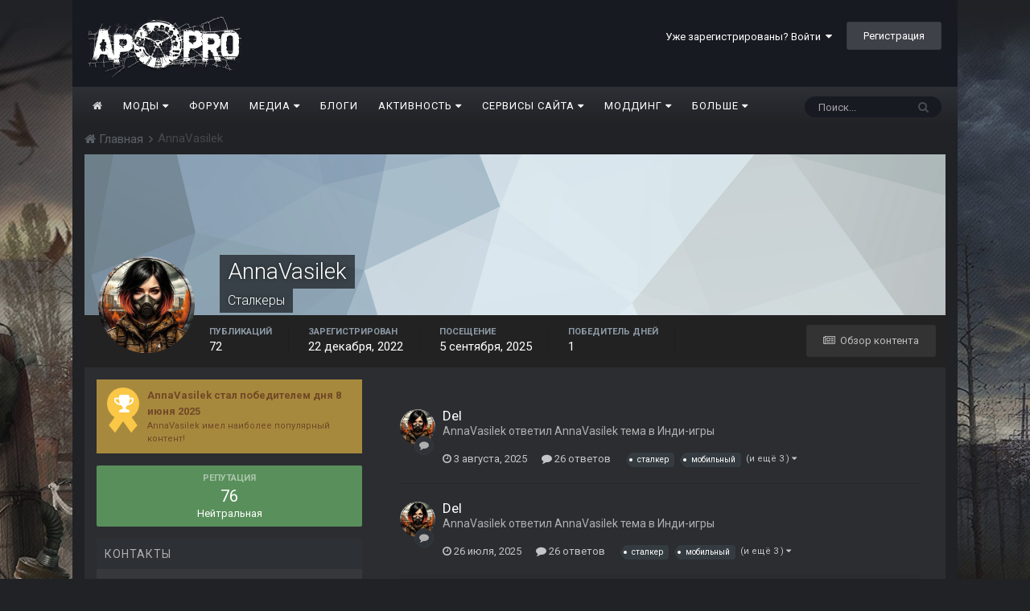

--- FILE ---
content_type: text/html;charset=UTF-8
request_url: https://ap-pro.ru/profile/58977-annavasilek/?wr=tiny
body_size: 18547
content:
<!DOCTYPE html><html lang="ru-RU" dir="ltr"><head><title>AnnaVasilek - AP-PRO.RU | Новости Stalker | Скачать моды Stalker | Stalker 2 | Сталкер моды</title>
		
			<!-- Global site tag (gtag.js) - Google Analytics -->
<script async src="https://www.googletagmanager.com/gtag/js?id=UA-173901518-1"></script>
<script>
  window.dataLayer = window.dataLayer || [];
  function gtag(){dataLayer.push(arguments);}
  gtag('js', new Date());

  gtag('config', 'UA-173901518-1');
</script>

		
		<!--[if lt IE 9]>
			<link rel="stylesheet" type="text/css" href="https://ap-pro.ru/uploads/css_built_2/5e61784858ad3c11f00b5706d12afe52_ie8.css.7d6f1d371f2f0167e120d70d1a640e79.css">
		    <script src="//ap-pro.ru/applications/core/interface/html5shiv/html5shiv.js"></script>
		<![endif]-->
		
<meta charset="utf-8">


	
	
		<meta property="og:image" content="https://ap-pro.ru/uploads/monthly_2023_05/66666.jpg.4cad18ada1f940c198e3b3903c04d2de.jpg">
	


	<meta name="twitter:card" content="summary_large_image" />



	
		
			
				<meta property="og:site_name" content="AP-PRO.RU | Новости Stalker | Скачать моды Stalker | Stalker 2 | Сталкер моды">
			
		
	

	
		
			
				<meta property="og:locale" content="ru_RU">
			
		
	


	
		<link rel="canonical" href="https://ap-pro.ru/profile/58977-annavasilek/" />
	

<link rel="alternate" type="application/rss+xml" title="Новости S.T.A.L.K.E.R. " href="https://ap-pro.ru/rss/1-novosti-stalker.xml/" />


<link rel="manifest" href="https://ap-pro.ru/manifest.webmanifest/">
<meta name="msapplication-config" content="https://ap-pro.ru/browserconfig.xml/">
<meta name="msapplication-starturl" content="/">
<meta name="application-name" content="AP-PRO.RU | Новости Stalker | Скачать моды Stalker | Stalker 2 | Сталкер моды">
<meta name="apple-mobile-web-app-title" content="AP-PRO.RU | Новости Stalker | Скачать моды Stalker | Stalker 2 | Сталкер моды">

	<meta name="theme-color" content="#3d6594">






		


	
		<link href="https://fonts.googleapis.com/css?family=Roboto:300,300i,400,400i,700,700i" rel="stylesheet" referrerpolicy="origin">
	



	<link rel="stylesheet" href="https://ap-pro.ru/uploads/css_built_2/341e4a57816af3ba440d891ca87450ff_framework.css.1cf6d9bc26ea0a03016a5f2c3e4714eb.css?v=4f38aa984c" media="all">

	<link rel="stylesheet" href="https://ap-pro.ru/uploads/css_built_2/20446cf2d164adcc029377cb04d43d17_flags.css.633163dd04d6777f9e5520fa5c2e5bf8.css?v=4f38aa984c" media="all">

	<link rel="stylesheet" href="https://ap-pro.ru/uploads/css_built_2/ec0c06d47f161faa24112e8cbf0665bc_chatbox.css.9d3a6feceaa3a45e09eb61da15fa7abe.css?v=4f38aa984c" media="all">

	<link rel="stylesheet" href="https://ap-pro.ru/uploads/css_built_2/90eb5adf50a8c640f633d47fd7eb1778_core.css.49f2bb797468236617de0d8cbdd48d2e.css?v=4f38aa984c" media="all">

	<link rel="stylesheet" href="https://ap-pro.ru/uploads/css_built_2/ffdbd8340d5c38a97b780eeb2549bc3f_profiles.css.15234426568d11b6a16e73d43c9fe7fc.css?v=4f38aa984c" media="all">

	<link rel="stylesheet" href="https://ap-pro.ru/uploads/css_built_2/f2ef08fd7eaff94a9763df0d2e2aaa1f_streams.css.920b58442d0d07f40443f9f96e3a1208.css?v=4f38aa984c" media="all">

	<link rel="stylesheet" href="https://ap-pro.ru/uploads/css_built_2/9be4fe0d9dd3ee2160f368f53374cd3f_leaderboard.css.339c2954a3dae81cb23a785d10c3f835.css?v=4f38aa984c" media="all">

	<link rel="stylesheet" href="https://ap-pro.ru/uploads/css_built_2/046e14a7d0a24afbe332ca4f2f603d81_awards.css.8f1a6d6ba9fca4b50370d79b496d617d.css?v=4f38aa984c" media="all">




<link rel="stylesheet" href="https://ap-pro.ru/uploads/css_built_2/258adbb6e4f3e83cd3b355f84e3fa002_custom.css.19e65bd8e2712ead851211c9629bf536.css?v=4f38aa984c" media="all">



		
		

	
	
		
		<link rel='shortcut icon' href='https://ap-pro.ru/uploads/monthly_2021_12/sitelogo.png' type="image/png" sizes="48x48">
	

            
      <!-- Yandex.RTB -->
<script>window.yaContextCb=window.yaContextCb||[]</script>
<script src="https://yandex.ru/ads/system/context.js" async></script>
      
	</head><body class="ipsApp ipsApp_front ipsJS_none ipsClearfix" data-controller="core.front.core.app"  data-message=""  data-pageapp="core" data-pagelocation="front" data-pagemodule="members" data-pagecontroller="profile" data-pageid="58977" ><a href="#elContent" class="ipsHide" title="Перейти к основному содержанию на этой странице" accesskey="m">Перейти к содержанию</a>
		<div id="ipsLayout_header" class="ipsClearfix">
			
<!--



-->
			
<ul id='elMobileNav' class='ipsList_inline ipsResponsive_hideDesktop ipsResponsive_block' data-controller='core.front.core.mobileNav'>
	
		
			<li id='elMobileBreadcrumb'>
				<a href='https://ap-pro.ru/'>
					<span>Главная</span>
				</a>
			</li>
		
	
	
	
	<li >
		<a data-action="defaultStream" class='ipsType_light'  href='https://ap-pro.ru/discover/'><i class='icon-newspaper'></i></a>
	</li>

	

	
		<li class='ipsJS_show'>
			<a href='https://ap-pro.ru/search/'><i class='fa fa-search'></i></a>
		</li>
	
	<li data-ipsDrawer data-ipsDrawer-drawerElem='#elMobileDrawer'>
		<a href='#'>
			
			
				
			
			
			
			<i class='fa fa-navicon'></i>
		</a>
	</li>
</ul>
			<header><div class="ipsLayout_container">
					


<a href='https://ap-pro.ru/' id='elLogo' accesskey='1'><img src="https://ap-pro.ru/uploads/monthly_2026_01/logo26.png.7e48e129676c30d8d36256dc67817c63.png" alt='AP-PRO.RU | Новости Stalker | Скачать моды Stalker | Stalker 2 | Сталкер моды'></a>

					

	<ul id="elUserNav" class="ipsList_inline cSignedOut ipsClearfix ipsResponsive_hidePhone ipsResponsive_block">
		
		<li id="elSignInLink">
			<a href="https://ap-pro.ru/login/" data-ipsmenu-closeonclick="false" data-ipsmenu id="elUserSignIn">
				Уже зарегистрированы? Войти  <i class="fa fa-caret-down"></i>
			</a>
			
<div id='elUserSignIn_menu' class='ipsMenu ipsMenu_auto ipsHide'>
	<form accept-charset='utf-8' method='post' action='https://ap-pro.ru/login/' data-controller="core.global.core.login">
		<input type="hidden" name="csrfKey" value="e81b143c1623b2847e8592fd774fc16d">
		<input type="hidden" name="ref" value="aHR0cHM6Ly9hcC1wcm8ucnUvcHJvZmlsZS81ODk3Ny1hbm5hdmFzaWxlay8/d3I9dGlueQ==">
		<div data-role="loginForm">
			
			
			
				
<div class="ipsPad ipsForm ipsForm_vertical">
	<h4 class="ipsType_sectionHead">Войти</h4>
	<br><br>
	<ul class='ipsList_reset'>
		<li class="ipsFieldRow ipsFieldRow_noLabel ipsFieldRow_fullWidth">
			
			
				<input type="text" placeholder="Отображаемое имя или  email адрес" name="auth" autocomplete="email">
			
		</li>
		<li class="ipsFieldRow ipsFieldRow_noLabel ipsFieldRow_fullWidth">
			<input type="password" placeholder="Пароль" name="password" autocomplete="current-password">
		</li>
		<li class="ipsFieldRow ipsFieldRow_checkbox ipsClearfix">
			<span class="ipsCustomInput">
				<input type="checkbox" name="remember_me" id="remember_me_checkbox" value="1" checked aria-checked="true">
				<span></span>
			</span>
			<div class="ipsFieldRow_content">
				<label class="ipsFieldRow_label" for="remember_me_checkbox">Запомнить</label>
				<span class="ipsFieldRow_desc">Не рекомендуется для компьютеров с общим доступом</span>
			</div>
		</li>
		
			<li class="ipsFieldRow ipsFieldRow_checkbox ipsClearfix">
				<span class="ipsCustomInput">
					<input type="checkbox" name="anonymous" id="anonymous_checkbox" value="1" aria-checked="false">
					<span></span>
				</span>
				<div class="ipsFieldRow_content">
					<label class="ipsFieldRow_label" for="anonymous_checkbox">Войти анонимно</label>
				</div>
			</li>
		
		<li class="ipsFieldRow ipsFieldRow_fullWidth">
			<br>
			<button type="submit" name="_processLogin" value="usernamepassword" class="ipsButton ipsButton_primary ipsButton_small" id="elSignIn_submit">Войти</button>
			
				<br>
				<p class="ipsType_right ipsType_small">
					
						<a href='https://ap-pro.ru/lostpassword/' data-ipsDialog data-ipsDialog-title='Забыли пароль?'>
					
					Забыли пароль?</a>
				</p>
			
		</li>
	</ul>
</div>
			
		</div>
	</form>
</div>
		</li>
		
			<li>
				
					<a href="https://ap-pro.ru/register/" data-ipsdialog data-ipsdialog-size="narrow" data-ipsdialog-title="Регистрация"  id="elRegisterButton" class="ipsButton ipsButton_normal ipsButton_primary">Регистрация</a>
				
			</li>
		
	</ul>

				</div>
			</header>
			

	<nav data-controller='core.front.core.navBar' class='ipsNavBar_noSubBars'>
		<div class='ipsNavBar_primary ipsLayout_container ipsNavBar_noSubBars ipsClearfix'>
			

	<div id="elSearchWrapper" class="ipsPos_right">
		<div id='elSearch' class='' data-controller='core.front.core.quickSearch'>
			<form accept-charset='utf-8' action='//ap-pro.ru/search/?do=quicksearch' method='post'>
				<input type='search' id='elSearchField' placeholder='Поиск...' name='q' autocomplete='off'>
				<button class='cSearchSubmit' type="submit"><i class="fa fa-search"></i></button>
				<div id="elSearchExpanded">
					<div class="ipsMenu_title">
						Искать в
					</div>
					<ul class="ipsSideMenu_list ipsSideMenu_withRadios ipsSideMenu_small ipsType_normal" data-ipsSideMenu data-ipsSideMenu-type="radio" data-ipsSideMenu-responsive="false" data-role="searchContexts">
						<li>
							<span class='ipsSideMenu_item ipsSideMenu_itemActive' data-ipsMenuValue='all'>
								<input type="radio" name="type" value="all" checked id="elQuickSearchRadio_type_all">
								<label for='elQuickSearchRadio_type_all' id='elQuickSearchRadio_type_all_label'>Везде</label>
							</span>
						</li>
						
						
							<li>
								<span class='ipsSideMenu_item' data-ipsMenuValue='core_statuses_status'>
									<input type="radio" name="type" value="core_statuses_status" id="elQuickSearchRadio_type_core_statuses_status">
									<label for='elQuickSearchRadio_type_core_statuses_status' id='elQuickSearchRadio_type_core_statuses_status_label'>Обновления статусов</label>
								</span>
							</li>
						
						
						<li data-role="showMoreSearchContexts">
							<span class='ipsSideMenu_item' data-action="showMoreSearchContexts" data-exclude="core_statuses_status">
								Ещё...
							</span>
						</li>
					</ul>
					<div class="ipsMenu_title">
						Поиск контента, содержащего...
					</div>
					<ul class='ipsSideMenu_list ipsSideMenu_withRadios ipsSideMenu_small ipsType_normal' role="radiogroup" data-ipsSideMenu data-ipsSideMenu-type="radio" data-ipsSideMenu-responsive="false" data-filterType='andOr'>
						
							<li>
								<span class='ipsSideMenu_item ipsSideMenu_itemActive' data-ipsMenuValue='or'>
									<input type="radio" name="search_and_or" value="or" checked id="elRadio_andOr_or">
									<label for='elRadio_andOr_or' id='elField_andOr_label_or'><em>Любое</em> слово запроса</label>
								</span>
							</li>
						
							<li>
								<span class='ipsSideMenu_item ' data-ipsMenuValue='and'>
									<input type="radio" name="search_and_or" value="and"  id="elRadio_andOr_and">
									<label for='elRadio_andOr_and' id='elField_andOr_label_and'><em>Все</em> слова запроса</label>
								</span>
							</li>
						
					</ul>
					<div class="ipsMenu_title">
						Поиск результатов в...
					</div>
					<ul class='ipsSideMenu_list ipsSideMenu_withRadios ipsSideMenu_small ipsType_normal' role="radiogroup" data-ipsSideMenu data-ipsSideMenu-type="radio" data-ipsSideMenu-responsive="false" data-filterType='searchIn'>
						<li>
							<span class='ipsSideMenu_item ipsSideMenu_itemActive' data-ipsMenuValue='all'>
								<input type="radio" name="search_in" value="all" checked id="elRadio_searchIn_and">
								<label for='elRadio_searchIn_and' id='elField_searchIn_label_all'>Заголовки и содержание контента</label>
							</span>
						</li>
						<li>
							<span class='ipsSideMenu_item' data-ipsMenuValue='titles'>
								<input type="radio" name="search_in" value="titles" id="elRadio_searchIn_titles">
								<label for='elRadio_searchIn_titles' id='elField_searchIn_label_titles'>Только заголовки контента</label>
							</span>
						</li>
					</ul>
				</div>
			</form>
		</div>
	</div>

			<ul data-role="primaryNavBar" class='ipsResponsive_showDesktop ipsResponsive_block'>
				
<li data-role="navBarItem"><a href="https://ap-pro.ru/" style='background: ; color: #ffffffcf;'><i class='fa fa-home'></i></a></li>



	
		
		
		
		<li  id='elNavSecondary_85' data-role="navBarItem" data-navApp="core" data-navExt="Menu">
			
			
				<a href="#" id="elNavigation_85" data-ipsMenu data-ipsMenu-appendTo='#elNavSecondary_85' data-ipsMenu-activeClass='ipsNavActive_menu' data-navItem-id="85" >
					Моды <i class="fa fa-caret-down"></i>
				</a>
				<ul id="elNavigation_85_menu" class="ipsMenu ipsMenu_auto ipsHide">
					

	
		
			<li class='ipsMenu_item' >
				<a href='https://ap-pro.ru/stuff/' >
					Все модификации
				</a>
			</li>
		
	

	
		
			<li class='ipsMenu_item' >
				<a href='https://ap-pro.ru/stuff/ten_chernobylja/' >
					Моды Тень Чернобыля
				</a>
			</li>
		
	

	
		
			<li class='ipsMenu_item' >
				<a href='https://ap-pro.ru/stuff/chistoe_nebo/' >
					Моды Чистое небо
				</a>
			</li>
		
	

	
		
			<li class='ipsMenu_item' >
				<a href='https://ap-pro.ru/stuff/zov_pripjati/' >
					Моды Зов Припяти
				</a>
			</li>
		
	

	
		
			<li class='ipsMenu_item' >
				<a href='https://ap-pro.ru/forums/5-%D0%BC%D0%BE%D0%B4%D1%8B-%D0%B2-%D1%80%D0%B0%D0%B7%D1%80%D0%B0%D0%B1%D0%BE%D1%82%D0%BA%D0%B5/' >
					Моды в разработке
				</a>
			</li>
		
	

	
		
			<li class='ipsMenu_item' >
				<a href='https://ap-pro.ru/toploads/' >
					Самые скачиваемые
				</a>
			</li>
		
	

	
		
			<li class='ipsMenu_item' >
				<a href='https://ap-pro.ru/topstaff/' >
					Топ - 50 лучших модов
				</a>
			</li>
		
	

	
		
			<li class='ipsMenu_item' >
				<a href='https://ap-pro.ru/index/top/' >
					Топы лучших модов от AP PRO
				</a>
			</li>
		
	

	
		
			<li class='ipsMenu_item' >
				<a href='https://ap-pro.ru/random/' >
					Рандомайзер модов S.T.A.L.K.E.R.
				</a>
			</li>
		
	

	
		
			<li class='ipsMenu_item' >
				<a href='https://ap-pro.ru/explore/' >
					Рекомендации
				</a>
			</li>
		
	

	
		
			<li class='ipsMenu_item' >
				<a href='https://ap-pro.ru/stuff/zov_pripjati/true-stalker-r307/' >
					True Stalker - мод от сайта AP-PRO
				</a>
			</li>
		
	

				</ul>
			
			
		</li>
	
	

	
		
		
		
		<li  id='elNavSecondary_10' data-role="navBarItem" data-navApp="core" data-navExt="CustomItem">
			
			
				<a href="https://ap-pro.ru/forum/"  data-navItem-id="10" >
					Форум
				</a>
			
			
		</li>
	
	

	
		
		
		
		<li  id='elNavSecondary_104' data-role="navBarItem" data-navApp="core" data-navExt="Menu">
			
			
				<a href="#" id="elNavigation_104" data-ipsMenu data-ipsMenu-appendTo='#elNavSecondary_104' data-ipsMenu-activeClass='ipsNavActive_menu' data-navItem-id="104" >
					Медиа <i class="fa fa-caret-down"></i>
				</a>
				<ul id="elNavigation_104_menu" class="ipsMenu ipsMenu_auto ipsHide">
					

	
		
			<li class='ipsMenu_item' >
				<a href='https://ap-pro.ru/index/sn/' >
					Выпуски Stalker News
				</a>
			</li>
		
	

	
		
			<li class='ipsMenu_item' >
				<a href='https://ap-pro.ru/index/top/' >
					Топы лучших модов
				</a>
			</li>
		
	

	
		
			<li class='ipsMenu_item' >
				<a href='https://ap-pro.ru/index/obzortch/' >
					Обзоры модов Тень Чернобыля
				</a>
			</li>
		
	

	
		
			<li class='ipsMenu_item' >
				<a href='https://ap-pro.ru/index/obzorzp/' >
					Обзоры модов Зов Припяти
				</a>
			</li>
		
	

	
		
			<li class='ipsMenu_item' >
				<a href='https://ap-pro.ru/index/obzorcs/' >
					Обзоры модов Чистое небо
				</a>
			</li>
		
	

	
		
			<li class='ipsMenu_item' >
				<a href='https://ap-pro.ru/index/preview/' >
					Превью 
				</a>
			</li>
		
	

	
		
			<li class='ipsMenu_item' >
				<a href='https://ap-pro.ru/index/gamesobzor/' >
					Обзоры игр
				</a>
			</li>
		
	

	
		
			<li class='ipsMenu_item' >
				<a href='https://ap-pro.ru/index/video/' >
					Прочие ролики от AP PRO
				</a>
			</li>
		
	

	
		
			<li class='ipsMenu_item' >
				<a href='https://ap-pro.ru/forums/topic/1761-anonsy-strimov-ot-ap-proru/' >
					Стримы от AP PRO
				</a>
			</li>
		
	

	
		
			<li class='ipsMenu_item' >
				<a href='https://ap-pro.ru/forums/topic/1731-katalog-rolikov-ot-ap-pro/' >
					Каталог роликов от AP PRO
				</a>
			</li>
		
	

				</ul>
			
			
		</li>
	
	

	
		
		
		
		<li  id='elNavSecondary_30' data-role="navBarItem" data-navApp="blog" data-navExt="Blogs">
			
			
				<a href="https://ap-pro.ru/blogs/"  data-navItem-id="30" >
					Блоги
				</a>
			
			
		</li>
	
	

	
		
		
		
		<li  id='elNavSecondary_38' data-role="navBarItem" data-navApp="core" data-navExt="Menu">
			
			
				<a href="#" id="elNavigation_38" data-ipsMenu data-ipsMenu-appendTo='#elNavSecondary_38' data-ipsMenu-activeClass='ipsNavActive_menu' data-navItem-id="38" >
					Активность <i class="fa fa-caret-down"></i>
				</a>
				<ul id="elNavigation_38_menu" class="ipsMenu ipsMenu_auto ipsHide">
					

	
		
			<li class='ipsMenu_item' >
				<a href='https://ap-pro.ru/discover/' >
					Лента активности
				</a>
			</li>
		
	

	
		
			<li class='ipsMenu_item' >
				<a href='https://ap-pro.ru/lenta/' >
					Лента форума
				</a>
			</li>
		
	

	
		
			<li class='ipsMenu_item' >
				<a href='https://ap-pro.ru/leaderboard/' >
					Лидеры
				</a>
			</li>
		
	

	

	

	

	

	
		
			<li class='ipsMenu_item' >
				<a href='https://ap-pro.ru/forums/topic/1226-pravila-sayta/' >
					Правила сайта
				</a>
			</li>
		
	

	
		
			<li class='ipsMenu_item' >
				<a href='https://ap-pro.ru/bimchatbox/' >
					Чат
				</a>
			</li>
		
	

				</ul>
			
			
		</li>
	
	

	
		
		
		
		<li  id='elNavSecondary_49' data-role="navBarItem" data-navApp="core" data-navExt="Menu">
			
			
				<a href="#" id="elNavigation_49" data-ipsMenu data-ipsMenu-appendTo='#elNavSecondary_49' data-ipsMenu-activeClass='ipsNavActive_menu' data-navItem-id="49" >
					Сервисы сайта <i class="fa fa-caret-down"></i>
				</a>
				<ul id="elNavigation_49_menu" class="ipsMenu ipsMenu_auto ipsHide">
					

	
		
			<li class='ipsMenu_item' >
				<a href='https://ap-pro.ru/clubs/' >
					Клубы
				</a>
			</li>
		
	

	
		
			<li class='ipsMenu_item' >
				<a href='https://ap-pro.ru/topstalkertube/' >
					Топ Ютуберов
				</a>
			</li>
		
	

	
		
			<li class='ipsMenu_item' >
				<a href='https://ap-pro.ru/kalendar_stalkera/' >
					Календарь Сталкера
				</a>
			</li>
		
	

	
		
			<li class='ipsMenu_item' >
				<a href='https://ap-pro.ru/mm/' >
					Мод месяца
				</a>
			</li>
		
	

	
		
			<li class='ipsMenu_item' >
				<a href='https://ap-pro.ru/forums/34-%D0%BF%D1%80%D0%BE%D1%85%D0%BE%D0%B6%D0%B4%D0%B5%D0%BD%D0%B8%D0%B5-%D0%BC%D0%BE%D0%B4%D0%B8%D1%84%D0%B8%D0%BA%D0%B0%D1%86%D0%B8%D0%B9/' >
					Прохождение модов
				</a>
			</li>
		
	

	
		
			<li class='ipsMenu_item' >
				<a href='https://ap-pro.ru/forums/topic/2277-poisk-i-podborka-modov/' >
					Поиск и подборка модов
				</a>
			</li>
		
	

	
		
			<li class='ipsMenu_item' >
				<a href='https://ap-pro.ru/news/' >
					Информационный центр
				</a>
			</li>
		
	

	
		
			<li class='ipsMenu_item' >
				<a href='https://ap-pro.ru/forums/101-baza-aktyorov-ozvuchki/' >
					База актеров озвучки
				</a>
			</li>
		
	

	
		
			<li class='ipsMenu_item' >
				<a href='https://ap-pro.ru/forums/topic/973-obnovleniya-sayta/' >
					Обновления сайта
				</a>
			</li>
		
	

	
		
			<li class='ipsMenu_item' >
				<a href='https://ap-pro.ru/forums/topic/1737-predlozhit-material/' >
					Предложить публикацию
				</a>
			</li>
		
	

	
		
			<li class='ipsMenu_item' >
				<a href='http://old.ap-pro.ru' target='_blank' rel="noopener">
					Архивный сайт
				</a>
			</li>
		
	

				</ul>
			
			
		</li>
	
	

	
		
		
		
		<li  id='elNavSecondary_93' data-role="navBarItem" data-navApp="core" data-navExt="Menu">
			
			
				<a href="#" id="elNavigation_93" data-ipsMenu data-ipsMenu-appendTo='#elNavSecondary_93' data-ipsMenu-activeClass='ipsNavActive_menu' data-navItem-id="93" >
					Моддинг <i class="fa fa-caret-down"></i>
				</a>
				<ul id="elNavigation_93_menu" class="ipsMenu ipsMenu_auto ipsHide">
					

	
		
			<li class='ipsMenu_item' >
				<a href='https://ap-pro.ru/forums/topic/93-soc-%D0%BC%D0%BE%D0%B4%D0%BE%D1%81%D1%82%D1%80%D0%BE%D0%B9-%D0%B2%D0%BE%D0%BF%D1%80%D0%BE%D1%81%D0%BD%D0%B8%D1%86%D0%B0/' >
					Вопросы по моддингу ТЧ
				</a>
			</li>
		
	

	
		
			<li class='ipsMenu_item' >
				<a href='https://ap-pro.ru/forums/topic/94-cs-%D0%BC%D0%BE%D0%B4%D0%BE%D1%81%D1%82%D1%80%D0%BE%D0%B9-%D0%B2%D0%BE%D0%BF%D1%80%D0%BE%D1%81%D0%BD%D0%B8%D1%86%D0%B0/' >
					Вопросы по моддингу ЧН
				</a>
			</li>
		
	

	
		
			<li class='ipsMenu_item' >
				<a href='https://ap-pro.ru/forums/topic/92-cop-%D0%BC%D0%BE%D0%B4%D0%BE%D1%81%D1%82%D1%80%D0%BE%D0%B9-%D0%B2%D0%BE%D0%BF%D1%80%D0%BE%D1%81%D0%BD%D0%B8%D1%86%D0%B0/' >
					Вопросы по моддингу ЗП
				</a>
			</li>
		
	

	
		
			<li class='ipsMenu_item' >
				<a href='https://ap-pro.ru/forums/26-%D1%80%D0%B0%D0%B1%D0%BE%D1%82%D0%B0-%D1%81-sdk/' >
					Работа с SDK
				</a>
			</li>
		
	

	
		
			<li class='ipsMenu_item' >
				<a href='https://ap-pro.ru/forums/27-3d-%D0%B3%D1%80%D0%B0%D1%84%D0%B8%D0%BA%D0%B0-%D0%B0%D0%BD%D0%B8%D0%BC%D0%B0%D1%86%D0%B8%D1%8F/' >
					3D-графика, анимация
				</a>
			</li>
		
	

	
		
			<li class='ipsMenu_item' >
				<a href='https://ap-pro.ru/forums/28-%D1%81%D0%BA%D1%80%D0%B8%D0%BF%D1%82%D1%8B-%D0%BA%D0%BE%D0%BD%D1%84%D0%B8%D0%B3%D0%B8-%D0%BB%D0%BE%D0%B3%D0%B8%D0%BA%D0%B0-%D0%B4%D0%B2%D0%B8%D0%B6%D0%BE%D0%BA/' >
					Скрипты, конфиги, логика, движок
				</a>
			</li>
		
	

	
		
			<li class='ipsMenu_item' >
				<a href='https://ap-pro.ru/forums/29-%D0%BA%D0%B2%D0%B5%D1%81%D1%82%D0%BE%D1%81%D1%82%D1%80%D0%BE%D0%B5%D0%BD%D0%B8%D0%B5-%D0%B8-%D1%81%D1%86%D0%B5%D0%BD%D0%B0%D1%80%D0%B8%D0%B9/' >
					Квестостроение и сценарий
				</a>
			</li>
		
	

	
		
			<li class='ipsMenu_item' >
				<a href='https://ap-pro.ru/forums/31-%D1%83%D1%80%D0%BE%D0%BA%D0%B8-%D1%81%D1%82%D0%B0%D1%82%D1%8C%D0%B8-%D0%B8-%D0%B4%D0%BE%D0%BA%D1%83%D0%BC%D0%B5%D0%BD%D1%82%D0%B0%D1%86%D0%B8%D1%8F-%D0%BF%D0%BE-%D1%81%D0%BE%D0%B7%D0%B4%D0%B0%D0%BD%D0%B8%D1%8E-%D0%BC%D0%BE%D0%B4%D0%BE%D0%B2/' >
					Уроки, статьи и документация
				</a>
			</li>
		
	

	
		
			<li class='ipsMenu_item' >
				<a href='https://ap-pro.ru/forums/32-2d-%D0%B3%D1%80%D0%B0%D1%84%D0%B8%D0%BA%D0%B0-%D0%B7%D0%B2%D1%83%D0%BA-%D0%B2%D0%B8%D0%B4%D0%B5%D0%BE/' >
					2D-Графика, звук, видео
				</a>
			</li>
		
	

	
		
			<li class='ipsMenu_item' >
				<a href='https://ap-pro.ru/forums/33-%D0%BD%D0%B0%D1%80%D0%B0%D0%B1%D0%BE%D1%82%D0%BA%D0%B8-%D0%BF%D0%BE-%D0%BC%D0%BE%D0%B4%D0%B4%D0%B8%D0%BD%D0%B3%D1%83/' >
					Наработки по моддингу
				</a>
			</li>
		
	

				</ul>
			
			
		</li>
	
	

	
		
		
		
		<li  id='elNavSecondary_106' data-role="navBarItem" data-navApp="core" data-navExt="CustomItem">
			
			
				<a href="https://ap-pro.ru/info/"  data-navItem-id="106" >
					О нас
				</a>
			
			
		</li>
	
	

	
		
		
		
		<li  id='elNavSecondary_125' data-role="navBarItem" data-navApp="core" data-navExt="CustomItem">
			
			
				<a href="https://ap-pro.ru/donate/"  data-navItem-id="125" >
					$ Поддержать сайт
				</a>
			
			
		</li>
	
	

				<li class='ipsHide' id='elNavigationMore' data-role='navMore'>
					<a href='#' data-ipsMenu data-ipsMenu-appendTo='#elNavigationMore' id='elNavigationMore_dropdown'>Больше</a>
					<ul class='ipsNavBar_secondary ipsHide' data-role='secondaryNavBar'>
						<li class='ipsHide' id='elNavigationMore_more' data-role='navMore'>
							<a href='#' data-ipsMenu data-ipsMenu-appendTo='#elNavigationMore_more' id='elNavigationMore_more_dropdown'>Больше <i class='fa fa-caret-down'></i></a>
							<ul class='ipsHide ipsMenu ipsMenu_auto' id='elNavigationMore_more_dropdown_menu' data-role='moreDropdown'></ul>
						</li>
					</ul>
				</li>
			</ul>
		</div>
	</nav>

		</div>
		<main id="ipsLayout_body" class="ipsLayout_container"><div id="ipsLayout_contentArea">
				<div id="ipsLayout_contentWrapper">
					
<nav class='ipsBreadcrumb ipsBreadcrumb_top ipsFaded_withHover'>
	

	<!-- ul class='ipsList_inline ipsPos_right'>
		
		<li >
			<a data-action="defaultStream" class='ipsType_light '  href='https://ap-pro.ru/discover/'><i class='icon-newspaper'></i> <span>Активность</span></a>
		</li>
		
	</ul -->

	<ul data-role="breadcrumbList">
		<li>
			<a title="Главная" href='https://ap-pro.ru/'>
				<span><i class='fa fa-home'></i> Главная <i class='fa fa-angle-right'></i></span>
			</a>
		</li>
		
		
			<li>
				
					<a href='https://ap-pro.ru/profile/58977-annavasilek/'>
						<span>AnnaVasilek </span>
					</a>
				
			</li>
		
	</ul>
</nav>
					
					<div id="ipsLayout_mainArea">
						<a id="elContent"></a>
						
						
						
						

	




						

<!-- When altering this template be sure to also check for similar in the hovercard -->
<div data-controller="core.front.profile.main" class="ipsBox">
	

<header data-role="profileHeader"><div class="ipsPageHead_special " id="elProfileHeader" data-controller="core.global.core.coverPhoto" data-url="https://ap-pro.ru/profile/58977-annavasilek/?csrfKey=e81b143c1623b2847e8592fd774fc16d" data-coveroffset="0">
		
			<div class="ipsCoverPhoto_container" style="background-color: hsl(201, 100%, 80% )">
				<img src="https://ap-pro.ru/uploads/set_resources_2/84c1e40ea0e759e3f1505eb1788ddf3c_pattern.png" class="ipsCoverPhoto_photo" data-action="toggleCoverPhoto" alt="">
</div>
		
		
		<div class="ipsColumns ipsColumns_collapsePhone" data-hideoncoveredit>
			<div class="ipsColumn ipsColumn_fixed ipsColumn_narrow ipsPos_center" id="elProfilePhoto">
				
					<a href="https://ap-pro.ru/uploads/monthly_2025_07/1487202726_2.jpg.86b6517ce3c40f8ba8be8fff5153d7cb.jpg" data-ipslightbox class="ipsUserPhoto ipsUserPhoto_xlarge">					
						<img src="https://ap-pro.ru/uploads/monthly_2025_07/1487202726_2.thumb.jpg.9e0c0b234dab3f7aefdce6c2ec0b219c.jpg" alt=""></a>
				
				
			</div>
			<div class="ipsColumn ipsColumn_fluid">
				<div class="ipsPos_left ipsPad cProfileHeader_name ipsType_normal">
					<h1 class="ipsType_reset ipsPageHead_barText">
						AnnaVasilek

						
                        
					</h1>
					<span>
						<span class="ipsPageHead_barText">Сталкеры</span>
					</span>
				</div>
				
					<ul class="ipsList_inline ipsPad ipsResponsive_hidePhone ipsResponsive_block ipsPos_left">
						
							<li>

<div data-followApp='core' data-followArea='member' data-followID='58977'  data-controller='core.front.core.followButton'>
	
		

	
</div></li>
						
						
					</ul>
				
			</div>
		</div>
	</div>

	<div class="ipsGrid ipsAreaBackground ipsPad ipsResponsive_showPhone ipsResponsive_block">
		
		
		

		
		
		<div data-role="switchView" class="ipsGrid_span12">
			<div data-action="goToProfile" data-type="phone" class="ipsHide">
				<a href="https://ap-pro.ru/profile/58977-annavasilek/" class="ipsButton ipsButton_light ipsButton_small ipsButton_fullWidth" title="Профиль AnnaVasilek"><i class="fa fa-user"></i></a>
			</div>
			<div data-action="browseContent" data-type="phone" class="">
				<a href="https://ap-pro.ru/profile/58977-annavasilek/content/" class="ipsButton ipsButton_alternate ipsButton_small ipsButton_fullWidth" title="Контент AnnaVasilek"><i class="fa fa-newspaper-o"></i></a>
			</div>
		</div>
	</div>

	<div id="elProfileStats" class="ipsClearfix">
		<div data-role="switchView" class="ipsResponsive_hidePhone ipsResponsive_block">
			<a href="https://ap-pro.ru/profile/58977-annavasilek/" class="ipsButton ipsButton_veryLight ipsButton_medium ipsPos_right ipsHide" data-action="goToProfile" data-type="full" title="Профиль AnnaVasilek"><i class="fa fa-user"></i> <span class="ipsResponsive_showDesktop ipsResponsive_inline"> Профиль</span></a>
			<a href="https://ap-pro.ru/profile/58977-annavasilek/content/" class="ipsButton ipsButton_light ipsButton_medium ipsPos_right " data-action="browseContent" data-type="full" title="Контент AnnaVasilek"><i class="fa fa-newspaper-o"></i> <span class="ipsResponsive_showDesktop ipsResponsive_inline"> Обзор контента</span></a>
		</div>
		<ul class="ipsList_inline ipsPos_left">
<li>
				<h4 class="ipsType_minorHeading">Публикаций</h4>
				72
			</li>
			<li>
				<h4 class="ipsType_minorHeading">Зарегистрирован</h4>
				<time datetime='2022-12-22T19:50:20Z' title='22.12.2022 19:50 ' data-short='3 г'>22 декабря, 2022</time>
			</li>
            
			<li>
				<h4 class="ipsType_minorHeading">Посещение</h4>
				<span>
					
                    <time datetime='2025-09-05T13:57:49Z' title='05.09.2025 13:57 ' data-short='5 сент'>5 сентября, 2025</time>
				</span>
			</li>
            
			
			<li>
				<h4 class="ipsType_minorHeading">Победитель дней</h4>
				<span data-ipstooltip title="Количество раз AnnaVasilek имел наиболее популярный по репутации контент за день">1</span>
			</li>
			
		</ul>
</div>
</header>

	<div data-role="profileContent">

		<div class="ipsColumns ipsColumns_noSpacing ipsColumns_collapseTablet" data-controller="core.front.profile.body">
			<div class="ipsColumn ipsColumn_fixed ipsColumn_veryWide ipsAreaBackground" id="elProfileInfoColumn">
				<div class="ipsPad">
					
					
						
							
							<div class="ipsLeaderboard_trophy_1 cProfileSidebarBlock ipsSpacer_bottom ">
								<div class="ipsGrid">
									<div class="ipsGrid_span2 ipsType_center">
										<span class="ipsLeaderboard_trophy ipsLeaderboard_trophy_1">
											<i class="fa fa-trophy"></i>
										</span>
									</div>
									<div class="ipsGrid_span10">
										<p class="ipsType_reset ipsType_medium">
											<strong>
												<a class="ipsType_blendLinks" href="https://ap-pro.ru/leaderboard/?custom_date_start=1749384000&amp;custom_date_end=1749384000">
													
														AnnaVasilek стал победителем дня 8 июня 2025
													
												</a>
											</strong>
										</p>
										<p class="ipsType_reset ipsType_small">AnnaVasilek имел наиболее популярный контент!</p>
									</div>
								</div>
							</div>
						
						<div class="cProfileSidebarBlock ipsBox ipsSpacer_bottom">
							
								<div class="cProfileRepScore ipsPad_half cProfileRepScore_positive">
									<h2 class="ipsType_minorHeading">Репутация</h2>
									<span class="cProfileRepScore_points">76</span>
									
										<span class="cProfileRepScore_title">Нейтральная</span>
									
									
								</div>
							
						</div>
					
					
					
                        
                    
					
						



<div class='ipsWidget ipsWidget_vertical cProfileSidebarBlock ipsBox ipsSpacer_bottom' data-controller='core.front.profile.toggleBlock'>
<h2 class='ipsWidget_title ipsType_reset'>Контакты</h2>
  <center>
    <div class="MSI_ProfileBlock">
    
    
    
    
    
    
    
    
    
    
	
    
    
	
    
    
	
	
	
	
	
	
	
	</div>
  </center>
</div>


<div class="ipsWidget ipsWidget_vertical cProfileSidebarBlock ipsBox ipsSpacer_bottom" id="elFollowers" data-feedid="member-58977" data-controller="core.front.profile.followers">
							

<h2 class='ipsWidget_title ipsType_reset'>
	
	1 Подписчик
</h2>
<div class='ipsWidget_inner'>
	
		<ul class='ipsGrid ipsSpacer_top'>
			
				
					<li class='ipsGrid_span3 ipsType_center ' data-ipsTooltip title='kapernaum'>


	<a href="https://ap-pro.ru/profile/98688-kapernaum/"  class="ipsUserPhoto ipsUserPhoto_mini" title="Перейти в профиль kapernaum">
		<img src='https://ap-pro.ru/uploads/monthly_2024_01/photo_2024-01-20_15-50-48.thumb.jpg.80a4989631ab49f192d25ce34f3efbe3.jpg' alt='kapernaum'>
	</a>
</li>
				
			
		</ul>
	
</div>

						</div>
	 				
	 				
						<div class="ipsWidget ipsWidget_vertical cProfileSidebarBlock ipsBox ipsSpacer_bottom" data-location="defaultFields">
							<h2 class="ipsWidget_title ipsType_reset">Информация о AnnaVasilek</h2>
							<div class="ipsWidget_inner ipsPad">
								
								<ul class="ipsDataList ipsDataList_reducedSpacing cProfileFields">
									
									
										<li class="ipsDataItem">
											<span class="ipsDataItem_generic ipsDataItem_size3 ipsType_break"><strong>Звание</strong></span>
											<div class="ipsDataItem_generic ipsType_break">
												
													Новичок
													<br>
												
												<img src='https://ap-pro.ru/uploads/monthly_2020_07/1.png.f53a5c215e338e7f98969002f1600008.png' alt=''>
											</div>
										</li>
									
									
										<li class="ipsDataItem">
											<span class="ipsDataItem_generic ipsDataItem_size3 ipsType_break"><strong>День рождения</strong></span>
											<span class="ipsDataItem_generic">12.12.2000</span>
										</li>
									
								</ul>
</div>
						</div>
					
					
						
						<div class="ipsWidget ipsWidget_vertical cProfileSidebarBlock ipsBox ipsSpacer_bottom" data-location="customFields">
							
                                <h2 class="ipsWidget_title ipsType_reset">Дополнительная информация</h2>
                            
                            <div class="ipsWidget_inner ipsPad">
								<ul class="ipsDataList ipsDataList_reducedSpacing cProfileFields">
									
									
										<li class="ipsDataItem ipsType_break">
											
												<span class="ipsDataItem_generic ipsDataItem_size3 ipsType_break"><strong>Имя</strong></span>
												<div class="ipsDataItem_generic"><div class="ipsType_break ipsContained">?</div></div>
											
										</li>
									
									
									
										<li class="ipsDataItem ipsType_break">
											
												<span class="ipsDataItem_generic ipsDataItem_size3 ipsType_break"><strong>Пол</strong></span>
												<div class="ipsDataItem_generic"><div class="ipsType_break ipsContained">Женщина</div></div>
											
										</li>
									
									
								</ul>
</div>
						</div>
						
					
					
					
						<div class="ipsWidget ipsWidget_vertical cProfileSidebarBlock ipsBox ipsSpacer_bottom" data-controller="core.front.profile.toggleBlock">
							


	<h2 class='ipsWidget_title ipsType_reset'>
		Посетители профиля
	</h2>
	<div class='ipsWidget_inner ipsPad'>
		<div class='ipsType_center ipsType_medium'>
			<p class='ipsType_light'>
				Блок последних пользователей отключён и не показывается другим пользователям.
			</p>
            
		</div>
	</div>

		
						</div>
					
				</div>

			</div>
			<section class="ipsColumn ipsColumn_fluid">
				

<div id='elProfileTabs_content' class='ipsTabs_panels ipsPad_double ipsAreaBackground_reset'>
	
		
			<div id="ipsTabs_elProfileTabs_elProfileTab_activity_panel" class='ipsTabs_panel ipsAreaBackground_reset'>
				
<div data-controller="core.front.statuses.statusFeed">
	
	
		<ol class='ipsStream ipsList_reset' data-role='activityStream' id='elProfileActivityOverview'>
			
				

<li class='ipsStreamItem ipsStreamItem_contentBlock ipsStreamItem_expanded ipsAreaBackground_reset ipsPad  ' data-role='activityItem' data-timestamp='1754205598'>
	<div class='ipsStreamItem_container ipsClearfix'>
		
			
			<div class='ipsStreamItem_header ipsPhotoPanel ipsPhotoPanel_mini'>
								
					<span class='ipsStreamItem_contentType' data-ipsTooltip title='Сообщение'><i class='fa fa-comment'></i></span>
				
				

	<a href="https://ap-pro.ru/profile/58977-annavasilek/" data-ipsHover data-ipsHover-target="https://ap-pro.ru/profile/58977-annavasilek/?do=hovercard" class="ipsUserPhoto ipsUserPhoto_mini" title="Перейти в профиль AnnaVasilek">
		<img src='https://ap-pro.ru/uploads/monthly_2025_07/1487202726_2.thumb.jpg.9e0c0b234dab3f7aefdce6c2ec0b219c.jpg' alt='AnnaVasilek'>
	</a>

				<div class=''>
					
					<h2 class='ipsType_reset ipsStreamItem_title ipsContained_container ipsStreamItem_titleSmall'>
						
						
						<span class='ipsType_break ipsContained'>
							<a href='https://ap-pro.ru/forums/topic/9753-del/?do=findComment&amp;comment=469748' data-linkType="link" data-searchable>Del</a>
						</span>
						
					</h2>
					
						<p class='ipsType_reset ipsStreamItem_status ipsType_blendLinks'>
							
<a href='https://ap-pro.ru/profile/58977-annavasilek/' data-ipsHover data-ipsHover-target='https://ap-pro.ru/profile/58977-annavasilek/?do=hovercard' title="Перейти в профиль AnnaVasilek" class="ipsType_break">AnnaVasilek</a> ответил 
<a href='https://ap-pro.ru/profile/58977-annavasilek/' data-ipsHover data-ipsHover-target='https://ap-pro.ru/profile/58977-annavasilek/?do=hovercard' title="Перейти в профиль AnnaVasilek" class="ipsType_break">AnnaVasilek</a> тема в <a href='https://ap-pro.ru/forums/57-%D0%B8%D0%BD%D0%B4%D0%B8-%D0%B8%D0%B3%D1%80%D1%8B/'>Инди-игры</a>
						</p>
					
					
						
					
				</div>
			</div>
			
				<div class='ipsStreamItem_snippet ipsType_break'>
					
					 	

					
				</div>
				<ul class='ipsList_inline ipsStreamItem_meta'>
					<li class='ipsType_light ipsType_medium'>
						<a href='https://ap-pro.ru/forums/topic/9753-del/?do=findComment&amp;comment=469748' class='ipsType_blendLinks'><i class='fa fa-clock-o'></i> <time datetime='2025-08-03T07:19:58Z' title='03.08.2025 07:19 ' data-short='3 авг'>3 августа, 2025</time></a>
					</li>
					
						<li class='ipsType_light ipsType_medium'>
							<a href='https://ap-pro.ru/forums/topic/9753-del/?do=findComment&amp;comment=469748' class='ipsType_blendLinks'>
								
									<i class='fa fa-comment'></i> 26 ответов
								
							</a>
						</li>
					
					
					
						<li>


	
		<ul class='ipsTags ipsTags_inline ipsList_inline ipsResponsive_hidePhone ipsResponsive_inline'>
			
				
					
						


<li >
	<a href="https://ap-pro.ru/tags/%D1%81%D1%82%D0%B0%D0%BB%D0%BA%D0%B5%D1%80/" class='ipsTag' title="Найти другой контент с тегом 'сталкер'" rel="tag"><span>сталкер</span></a>
	
</li>
					
				
					
						


<li >
	<a href="https://ap-pro.ru/tags/%D0%BC%D0%BE%D0%B1%D0%B8%D0%BB%D1%8C%D0%BD%D1%8B%D0%B9/" class='ipsTag' title="Найти другой контент с тегом 'мобильный'" rel="tag"><span>мобильный</span></a>
	
</li>
					
				
					
				
					
				
					
				
			
			
				<li class='ipsType_small'>
					<span class='ipsType_light ipsCursor_pointer' data-ipsMenu id='elTags_684657983'>(и ещё 3 ) <i class='fa fa-caret-down ipsJS_show'></i></span>
					<div class='ipsHide ipsMenu ipsMenu_normal ipsPad_half cTagPopup' id='elTags_684657983_menu'>
						<p class='ipsType_medium ipsType_reset ipsType_light'>C тегом:</p>
						<ul class='ipsTags ipsList_inline'>
							
								


<li >
	<a href="https://ap-pro.ru/tags/%D1%81%D1%82%D0%B0%D0%BB%D0%BA%D0%B5%D1%80/" class='ipsTag' title="Найти другой контент с тегом 'сталкер'" rel="tag"><span>сталкер</span></a>
	
</li>
							
								


<li >
	<a href="https://ap-pro.ru/tags/%D0%BC%D0%BE%D0%B1%D0%B8%D0%BB%D1%8C%D0%BD%D1%8B%D0%B9/" class='ipsTag' title="Найти другой контент с тегом 'мобильный'" rel="tag"><span>мобильный</span></a>
	
</li>
							
								


<li >
	<a href="https://ap-pro.ru/tags/%D0%B8%D0%BD%D0%B4%D0%B8/" class='ipsTag' title="Найти другой контент с тегом 'инди'" rel="tag"><span>инди</span></a>
	
</li>
							
								


<li >
	<a href="https://ap-pro.ru/tags/stalker/" class='ipsTag' title="Найти другой контент с тегом 'stalker'" rel="tag"><span>stalker</span></a>
	
</li>
							
								


<li >
	<a href="https://ap-pro.ru/tags/%D0%BF%D0%BA/" class='ipsTag' title="Найти другой контент с тегом 'пк'" rel="tag"><span>пк</span></a>
	
</li>
							
						</ul>
					</div>
				</li>
			
		</ul>
	
</li>
					
				</ul>
			
		
	</div>
</li>
			
				

<li class='ipsStreamItem ipsStreamItem_contentBlock ipsStreamItem_expanded ipsAreaBackground_reset ipsPad  ' data-role='activityItem' data-timestamp='1753511049'>
	<div class='ipsStreamItem_container ipsClearfix'>
		
			
			<div class='ipsStreamItem_header ipsPhotoPanel ipsPhotoPanel_mini'>
								
					<span class='ipsStreamItem_contentType' data-ipsTooltip title='Сообщение'><i class='fa fa-comment'></i></span>
				
				

	<a href="https://ap-pro.ru/profile/58977-annavasilek/" data-ipsHover data-ipsHover-target="https://ap-pro.ru/profile/58977-annavasilek/?do=hovercard" class="ipsUserPhoto ipsUserPhoto_mini" title="Перейти в профиль AnnaVasilek">
		<img src='https://ap-pro.ru/uploads/monthly_2025_07/1487202726_2.thumb.jpg.9e0c0b234dab3f7aefdce6c2ec0b219c.jpg' alt='AnnaVasilek'>
	</a>

				<div class=''>
					
					<h2 class='ipsType_reset ipsStreamItem_title ipsContained_container ipsStreamItem_titleSmall'>
						
						
						<span class='ipsType_break ipsContained'>
							<a href='https://ap-pro.ru/forums/topic/9753-del/?do=findComment&amp;comment=468243' data-linkType="link" data-searchable>Del</a>
						</span>
						
					</h2>
					
						<p class='ipsType_reset ipsStreamItem_status ipsType_blendLinks'>
							
<a href='https://ap-pro.ru/profile/58977-annavasilek/' data-ipsHover data-ipsHover-target='https://ap-pro.ru/profile/58977-annavasilek/?do=hovercard' title="Перейти в профиль AnnaVasilek" class="ipsType_break">AnnaVasilek</a> ответил 
<a href='https://ap-pro.ru/profile/58977-annavasilek/' data-ipsHover data-ipsHover-target='https://ap-pro.ru/profile/58977-annavasilek/?do=hovercard' title="Перейти в профиль AnnaVasilek" class="ipsType_break">AnnaVasilek</a> тема в <a href='https://ap-pro.ru/forums/57-%D0%B8%D0%BD%D0%B4%D0%B8-%D0%B8%D0%B3%D1%80%D1%8B/'>Инди-игры</a>
						</p>
					
					
						
					
				</div>
			</div>
			
				<div class='ipsStreamItem_snippet ipsType_break'>
					
					 	

					
				</div>
				<ul class='ipsList_inline ipsStreamItem_meta'>
					<li class='ipsType_light ipsType_medium'>
						<a href='https://ap-pro.ru/forums/topic/9753-del/?do=findComment&amp;comment=468243' class='ipsType_blendLinks'><i class='fa fa-clock-o'></i> <time datetime='2025-07-26T06:24:09Z' title='26.07.2025 06:24 ' data-short='26 июль'>26 июля, 2025</time></a>
					</li>
					
						<li class='ipsType_light ipsType_medium'>
							<a href='https://ap-pro.ru/forums/topic/9753-del/?do=findComment&amp;comment=468243' class='ipsType_blendLinks'>
								
									<i class='fa fa-comment'></i> 26 ответов
								
							</a>
						</li>
					
					
					
						<li>


	
		<ul class='ipsTags ipsTags_inline ipsList_inline ipsResponsive_hidePhone ipsResponsive_inline'>
			
				
					
						


<li >
	<a href="https://ap-pro.ru/tags/%D1%81%D1%82%D0%B0%D0%BB%D0%BA%D0%B5%D1%80/" class='ipsTag' title="Найти другой контент с тегом 'сталкер'" rel="tag"><span>сталкер</span></a>
	
</li>
					
				
					
						


<li >
	<a href="https://ap-pro.ru/tags/%D0%BC%D0%BE%D0%B1%D0%B8%D0%BB%D1%8C%D0%BD%D1%8B%D0%B9/" class='ipsTag' title="Найти другой контент с тегом 'мобильный'" rel="tag"><span>мобильный</span></a>
	
</li>
					
				
					
				
					
				
					
				
			
			
				<li class='ipsType_small'>
					<span class='ipsType_light ipsCursor_pointer' data-ipsMenu id='elTags_195874160'>(и ещё 3 ) <i class='fa fa-caret-down ipsJS_show'></i></span>
					<div class='ipsHide ipsMenu ipsMenu_normal ipsPad_half cTagPopup' id='elTags_195874160_menu'>
						<p class='ipsType_medium ipsType_reset ipsType_light'>C тегом:</p>
						<ul class='ipsTags ipsList_inline'>
							
								


<li >
	<a href="https://ap-pro.ru/tags/%D1%81%D1%82%D0%B0%D0%BB%D0%BA%D0%B5%D1%80/" class='ipsTag' title="Найти другой контент с тегом 'сталкер'" rel="tag"><span>сталкер</span></a>
	
</li>
							
								


<li >
	<a href="https://ap-pro.ru/tags/%D0%BC%D0%BE%D0%B1%D0%B8%D0%BB%D1%8C%D0%BD%D1%8B%D0%B9/" class='ipsTag' title="Найти другой контент с тегом 'мобильный'" rel="tag"><span>мобильный</span></a>
	
</li>
							
								


<li >
	<a href="https://ap-pro.ru/tags/%D0%B8%D0%BD%D0%B4%D0%B8/" class='ipsTag' title="Найти другой контент с тегом 'инди'" rel="tag"><span>инди</span></a>
	
</li>
							
								


<li >
	<a href="https://ap-pro.ru/tags/stalker/" class='ipsTag' title="Найти другой контент с тегом 'stalker'" rel="tag"><span>stalker</span></a>
	
</li>
							
								


<li >
	<a href="https://ap-pro.ru/tags/%D0%BF%D0%BA/" class='ipsTag' title="Найти другой контент с тегом 'пк'" rel="tag"><span>пк</span></a>
	
</li>
							
						</ul>
					</div>
				</li>
			
		</ul>
	
</li>
					
				</ul>
			
		
	</div>
</li>
			
				
<li class='ipsStreamItem ipsStreamItem_expanded ipsStreamItem_actionBlock ipsAreaBackground_reset ipsPad' data-role="activityItem" data-timestamp='1753263121'>
	<div class='ipsStreamItem_container'>
		<div class='ipsStreamItem_action ipsType_blendLinks ipsType_light'>
			
				

	<a href="https://ap-pro.ru/profile/58977-annavasilek/" data-ipsHover data-ipsHover-target="https://ap-pro.ru/profile/58977-annavasilek/?do=hovercard" class="ipsUserPhoto ipsUserPhoto_tiny" title="Перейти в профиль AnnaVasilek">
		<img src='https://ap-pro.ru/uploads/monthly_2025_07/1487202726_2.thumb.jpg.9e0c0b234dab3f7aefdce6c2ec0b219c.jpg' alt='AnnaVasilek'>
	</a>

			
			
<a href='https://ap-pro.ru/profile/58977-annavasilek/' data-ipsHover data-ipsHover-target='https://ap-pro.ru/profile/58977-annavasilek/?do=hovercard' title="Перейти в профиль AnnaVasilek" class="ipsType_break">AnnaVasilek</a> изменил фотографию своего профиля <span class='ipsType_light'><time datetime='2025-07-23T09:32:01Z' title='23.07.2025 09:32 ' data-short='23 июль'>23 июля, 2025</time></span>
		</div>
	</div>
</li>

			
				

<li class='ipsStreamItem ipsStreamItem_contentBlock ipsStreamItem_expanded ipsAreaBackground_reset ipsPad  ' data-role='activityItem' data-timestamp='1753176702'>
	<div class='ipsStreamItem_container ipsClearfix'>
		
			
			<div class='ipsStreamItem_header ipsPhotoPanel ipsPhotoPanel_mini'>
								
					<span class='ipsStreamItem_contentType' data-ipsTooltip title='Сообщение'><i class='fa fa-comment'></i></span>
				
				

	<a href="https://ap-pro.ru/profile/58977-annavasilek/" data-ipsHover data-ipsHover-target="https://ap-pro.ru/profile/58977-annavasilek/?do=hovercard" class="ipsUserPhoto ipsUserPhoto_mini" title="Перейти в профиль AnnaVasilek">
		<img src='https://ap-pro.ru/uploads/monthly_2025_07/1487202726_2.thumb.jpg.9e0c0b234dab3f7aefdce6c2ec0b219c.jpg' alt='AnnaVasilek'>
	</a>

				<div class=''>
					
					<h2 class='ipsType_reset ipsStreamItem_title ipsContained_container ipsStreamItem_titleSmall'>
						
						
						<span class='ipsType_break ipsContained'>
							<a href='https://ap-pro.ru/forums/topic/9753-del/?do=findComment&amp;comment=467456' data-linkType="link" data-searchable>Del</a>
						</span>
						
					</h2>
					
						<p class='ipsType_reset ipsStreamItem_status ipsType_blendLinks'>
							
<a href='https://ap-pro.ru/profile/58977-annavasilek/' data-ipsHover data-ipsHover-target='https://ap-pro.ru/profile/58977-annavasilek/?do=hovercard' title="Перейти в профиль AnnaVasilek" class="ipsType_break">AnnaVasilek</a> ответил 
<a href='https://ap-pro.ru/profile/58977-annavasilek/' data-ipsHover data-ipsHover-target='https://ap-pro.ru/profile/58977-annavasilek/?do=hovercard' title="Перейти в профиль AnnaVasilek" class="ipsType_break">AnnaVasilek</a> тема в <a href='https://ap-pro.ru/forums/57-%D0%B8%D0%BD%D0%B4%D0%B8-%D0%B8%D0%B3%D1%80%D1%8B/'>Инди-игры</a>
						</p>
					
					
						
					
				</div>
			</div>
			
				<div class='ipsStreamItem_snippet ipsType_break'>
					
					 	

					
				</div>
				<ul class='ipsList_inline ipsStreamItem_meta'>
					<li class='ipsType_light ipsType_medium'>
						<a href='https://ap-pro.ru/forums/topic/9753-del/?do=findComment&amp;comment=467456' class='ipsType_blendLinks'><i class='fa fa-clock-o'></i> <time datetime='2025-07-22T09:31:42Z' title='22.07.2025 09:31 ' data-short='22 июль'>22 июля, 2025</time></a>
					</li>
					
						<li class='ipsType_light ipsType_medium'>
							<a href='https://ap-pro.ru/forums/topic/9753-del/?do=findComment&amp;comment=467456' class='ipsType_blendLinks'>
								
									<i class='fa fa-comment'></i> 26 ответов
								
							</a>
						</li>
					
					
						
							<li>


	<div class='ipsReactOverview ipsReactOverview_small ipsType_light'>
		<ul>
			<li class='ipsReactOverview_repCount'>
				1
			</li>
			
				
				<li>
					
						<span data-ipsTooltip title="Сталкерский лайк">
					
							<img src='https://ap-pro.ru/uploads/reactions/react_love_stalker.png' alt="Сталкерский лайк">
					
						</span>
					
				</li>
			
		</ul>
	</div>
</li>
						
					
					
						<li>


	
		<ul class='ipsTags ipsTags_inline ipsList_inline ipsResponsive_hidePhone ipsResponsive_inline'>
			
				
					
						


<li >
	<a href="https://ap-pro.ru/tags/%D1%81%D1%82%D0%B0%D0%BB%D0%BA%D0%B5%D1%80/" class='ipsTag' title="Найти другой контент с тегом 'сталкер'" rel="tag"><span>сталкер</span></a>
	
</li>
					
				
					
						


<li >
	<a href="https://ap-pro.ru/tags/%D0%BC%D0%BE%D0%B1%D0%B8%D0%BB%D1%8C%D0%BD%D1%8B%D0%B9/" class='ipsTag' title="Найти другой контент с тегом 'мобильный'" rel="tag"><span>мобильный</span></a>
	
</li>
					
				
					
				
					
				
					
				
			
			
				<li class='ipsType_small'>
					<span class='ipsType_light ipsCursor_pointer' data-ipsMenu id='elTags_2019212668'>(и ещё 3 ) <i class='fa fa-caret-down ipsJS_show'></i></span>
					<div class='ipsHide ipsMenu ipsMenu_normal ipsPad_half cTagPopup' id='elTags_2019212668_menu'>
						<p class='ipsType_medium ipsType_reset ipsType_light'>C тегом:</p>
						<ul class='ipsTags ipsList_inline'>
							
								


<li >
	<a href="https://ap-pro.ru/tags/%D1%81%D1%82%D0%B0%D0%BB%D0%BA%D0%B5%D1%80/" class='ipsTag' title="Найти другой контент с тегом 'сталкер'" rel="tag"><span>сталкер</span></a>
	
</li>
							
								


<li >
	<a href="https://ap-pro.ru/tags/%D0%BC%D0%BE%D0%B1%D0%B8%D0%BB%D1%8C%D0%BD%D1%8B%D0%B9/" class='ipsTag' title="Найти другой контент с тегом 'мобильный'" rel="tag"><span>мобильный</span></a>
	
</li>
							
								


<li >
	<a href="https://ap-pro.ru/tags/%D0%B8%D0%BD%D0%B4%D0%B8/" class='ipsTag' title="Найти другой контент с тегом 'инди'" rel="tag"><span>инди</span></a>
	
</li>
							
								


<li >
	<a href="https://ap-pro.ru/tags/stalker/" class='ipsTag' title="Найти другой контент с тегом 'stalker'" rel="tag"><span>stalker</span></a>
	
</li>
							
								


<li >
	<a href="https://ap-pro.ru/tags/%D0%BF%D0%BA/" class='ipsTag' title="Найти другой контент с тегом 'пк'" rel="tag"><span>пк</span></a>
	
</li>
							
						</ul>
					</div>
				</li>
			
		</ul>
	
</li>
					
				</ul>
			
		
	</div>
</li>
			
				

<li class='ipsStreamItem ipsStreamItem_contentBlock ipsStreamItem_expanded ipsAreaBackground_reset ipsPad  ' data-role='activityItem' data-timestamp='1753094600'>
	<div class='ipsStreamItem_container ipsClearfix'>
		
			
			<div class='ipsStreamItem_header ipsPhotoPanel ipsPhotoPanel_mini'>
								
					<span class='ipsStreamItem_contentType' data-ipsTooltip title='Сообщение'><i class='fa fa-comment'></i></span>
				
				

	<a href="https://ap-pro.ru/profile/58977-annavasilek/" data-ipsHover data-ipsHover-target="https://ap-pro.ru/profile/58977-annavasilek/?do=hovercard" class="ipsUserPhoto ipsUserPhoto_mini" title="Перейти в профиль AnnaVasilek">
		<img src='https://ap-pro.ru/uploads/monthly_2025_07/1487202726_2.thumb.jpg.9e0c0b234dab3f7aefdce6c2ec0b219c.jpg' alt='AnnaVasilek'>
	</a>

				<div class=''>
					
					<h2 class='ipsType_reset ipsStreamItem_title ipsContained_container ipsStreamItem_titleSmall'>
						
						
						<span class='ipsType_break ipsContained'>
							<a href='https://ap-pro.ru/forums/topic/9753-del/?do=findComment&amp;comment=467241' data-linkType="link" data-searchable>Del</a>
						</span>
						
					</h2>
					
						<p class='ipsType_reset ipsStreamItem_status ipsType_blendLinks'>
							
<a href='https://ap-pro.ru/profile/58977-annavasilek/' data-ipsHover data-ipsHover-target='https://ap-pro.ru/profile/58977-annavasilek/?do=hovercard' title="Перейти в профиль AnnaVasilek" class="ipsType_break">AnnaVasilek</a> ответил 
<a href='https://ap-pro.ru/profile/58977-annavasilek/' data-ipsHover data-ipsHover-target='https://ap-pro.ru/profile/58977-annavasilek/?do=hovercard' title="Перейти в профиль AnnaVasilek" class="ipsType_break">AnnaVasilek</a> тема в <a href='https://ap-pro.ru/forums/57-%D0%B8%D0%BD%D0%B4%D0%B8-%D0%B8%D0%B3%D1%80%D1%8B/'>Инди-игры</a>
						</p>
					
					
						
					
				</div>
			</div>
			
				<div class='ipsStreamItem_snippet ipsType_break'>
					
					 	

	<div class='ipsType_richText ipsContained ipsType_medium'>
		<div data-ipsTruncate data-ipsTruncate-type='remove' data-ipsTruncate-size='3 lines' data-ipsTruncate-watch='false'>
			Как и электроника, бумага подвержена деградации в суровых условиях. В сталкере условность, что КПК столь же не убиваем, как старая Nokia. Именно поэтому в отличие от серии "Метро", используется не бумажный планшет.
		</div>
	</div>

					
				</div>
				<ul class='ipsList_inline ipsStreamItem_meta'>
					<li class='ipsType_light ipsType_medium'>
						<a href='https://ap-pro.ru/forums/topic/9753-del/?do=findComment&amp;comment=467241' class='ipsType_blendLinks'><i class='fa fa-clock-o'></i> <time datetime='2025-07-21T10:43:20Z' title='21.07.2025 10:43 ' data-short='21 июль'>21 июля, 2025</time></a>
					</li>
					
						<li class='ipsType_light ipsType_medium'>
							<a href='https://ap-pro.ru/forums/topic/9753-del/?do=findComment&amp;comment=467241' class='ipsType_blendLinks'>
								
									<i class='fa fa-comment'></i> 26 ответов
								
							</a>
						</li>
					
					
					
						<li>


	
		<ul class='ipsTags ipsTags_inline ipsList_inline ipsResponsive_hidePhone ipsResponsive_inline'>
			
				
					
						


<li >
	<a href="https://ap-pro.ru/tags/%D1%81%D1%82%D0%B0%D0%BB%D0%BA%D0%B5%D1%80/" class='ipsTag' title="Найти другой контент с тегом 'сталкер'" rel="tag"><span>сталкер</span></a>
	
</li>
					
				
					
						


<li >
	<a href="https://ap-pro.ru/tags/%D0%BC%D0%BE%D0%B1%D0%B8%D0%BB%D1%8C%D0%BD%D1%8B%D0%B9/" class='ipsTag' title="Найти другой контент с тегом 'мобильный'" rel="tag"><span>мобильный</span></a>
	
</li>
					
				
					
				
					
				
					
				
			
			
				<li class='ipsType_small'>
					<span class='ipsType_light ipsCursor_pointer' data-ipsMenu id='elTags_1333686269'>(и ещё 3 ) <i class='fa fa-caret-down ipsJS_show'></i></span>
					<div class='ipsHide ipsMenu ipsMenu_normal ipsPad_half cTagPopup' id='elTags_1333686269_menu'>
						<p class='ipsType_medium ipsType_reset ipsType_light'>C тегом:</p>
						<ul class='ipsTags ipsList_inline'>
							
								


<li >
	<a href="https://ap-pro.ru/tags/%D1%81%D1%82%D0%B0%D0%BB%D0%BA%D0%B5%D1%80/" class='ipsTag' title="Найти другой контент с тегом 'сталкер'" rel="tag"><span>сталкер</span></a>
	
</li>
							
								


<li >
	<a href="https://ap-pro.ru/tags/%D0%BC%D0%BE%D0%B1%D0%B8%D0%BB%D1%8C%D0%BD%D1%8B%D0%B9/" class='ipsTag' title="Найти другой контент с тегом 'мобильный'" rel="tag"><span>мобильный</span></a>
	
</li>
							
								


<li >
	<a href="https://ap-pro.ru/tags/%D0%B8%D0%BD%D0%B4%D0%B8/" class='ipsTag' title="Найти другой контент с тегом 'инди'" rel="tag"><span>инди</span></a>
	
</li>
							
								


<li >
	<a href="https://ap-pro.ru/tags/stalker/" class='ipsTag' title="Найти другой контент с тегом 'stalker'" rel="tag"><span>stalker</span></a>
	
</li>
							
								


<li >
	<a href="https://ap-pro.ru/tags/%D0%BF%D0%BA/" class='ipsTag' title="Найти другой контент с тегом 'пк'" rel="tag"><span>пк</span></a>
	
</li>
							
						</ul>
					</div>
				</li>
			
		</ul>
	
</li>
					
				</ul>
			
		
	</div>
</li>
			
				

<li class='ipsStreamItem ipsStreamItem_contentBlock ipsStreamItem_expanded ipsAreaBackground_reset ipsPad  ' data-role='activityItem' data-timestamp='1753086587'>
	<div class='ipsStreamItem_container ipsClearfix'>
		
			
			<div class='ipsStreamItem_header ipsPhotoPanel ipsPhotoPanel_mini'>
								
					<span class='ipsStreamItem_contentType' data-ipsTooltip title='Сообщение'><i class='fa fa-comment'></i></span>
				
				

	<a href="https://ap-pro.ru/profile/58977-annavasilek/" data-ipsHover data-ipsHover-target="https://ap-pro.ru/profile/58977-annavasilek/?do=hovercard" class="ipsUserPhoto ipsUserPhoto_mini" title="Перейти в профиль AnnaVasilek">
		<img src='https://ap-pro.ru/uploads/monthly_2025_07/1487202726_2.thumb.jpg.9e0c0b234dab3f7aefdce6c2ec0b219c.jpg' alt='AnnaVasilek'>
	</a>

				<div class=''>
					
					<h2 class='ipsType_reset ipsStreamItem_title ipsContained_container ipsStreamItem_titleSmall'>
						
						
						<span class='ipsType_break ipsContained'>
							<a href='https://ap-pro.ru/forums/topic/9753-del/?do=findComment&amp;comment=467218' data-linkType="link" data-searchable>Del</a>
						</span>
						
					</h2>
					
						<p class='ipsType_reset ipsStreamItem_status ipsType_blendLinks'>
							
<a href='https://ap-pro.ru/profile/58977-annavasilek/' data-ipsHover data-ipsHover-target='https://ap-pro.ru/profile/58977-annavasilek/?do=hovercard' title="Перейти в профиль AnnaVasilek" class="ipsType_break">AnnaVasilek</a> ответил 
<a href='https://ap-pro.ru/profile/58977-annavasilek/' data-ipsHover data-ipsHover-target='https://ap-pro.ru/profile/58977-annavasilek/?do=hovercard' title="Перейти в профиль AnnaVasilek" class="ipsType_break">AnnaVasilek</a> тема в <a href='https://ap-pro.ru/forums/57-%D0%B8%D0%BD%D0%B4%D0%B8-%D0%B8%D0%B3%D1%80%D1%8B/'>Инди-игры</a>
						</p>
					
					
						
					
				</div>
			</div>
			
				<div class='ipsStreamItem_snippet ipsType_break'>
					
					 	

	<div class='ipsType_richText ipsContained ipsType_medium'>
		<div data-ipsTruncate data-ipsTruncate-type='remove' data-ipsTruncate-size='3 lines' data-ipsTruncate-watch='false'>
			Это зависит от концепции. Если речь идет о билдовском сеттинге, то подобная карта действительно хорошо вписалась бы, учитывая стиль этой зоны. Однако, если мы говорим о трилогии, где технологии активно развиваются, персонаж с бумажной картой смотрелся бы странно)))
		</div>
	</div>

					
				</div>
				<ul class='ipsList_inline ipsStreamItem_meta'>
					<li class='ipsType_light ipsType_medium'>
						<a href='https://ap-pro.ru/forums/topic/9753-del/?do=findComment&amp;comment=467218' class='ipsType_blendLinks'><i class='fa fa-clock-o'></i> <time datetime='2025-07-21T08:29:47Z' title='21.07.2025 08:29 ' data-short='21 июль'>21 июля, 2025</time></a>
					</li>
					
						<li class='ipsType_light ipsType_medium'>
							<a href='https://ap-pro.ru/forums/topic/9753-del/?do=findComment&amp;comment=467218' class='ipsType_blendLinks'>
								
									<i class='fa fa-comment'></i> 26 ответов
								
							</a>
						</li>
					
					
					
						<li>


	
		<ul class='ipsTags ipsTags_inline ipsList_inline ipsResponsive_hidePhone ipsResponsive_inline'>
			
				
					
						


<li >
	<a href="https://ap-pro.ru/tags/%D1%81%D1%82%D0%B0%D0%BB%D0%BA%D0%B5%D1%80/" class='ipsTag' title="Найти другой контент с тегом 'сталкер'" rel="tag"><span>сталкер</span></a>
	
</li>
					
				
					
						


<li >
	<a href="https://ap-pro.ru/tags/%D0%BC%D0%BE%D0%B1%D0%B8%D0%BB%D1%8C%D0%BD%D1%8B%D0%B9/" class='ipsTag' title="Найти другой контент с тегом 'мобильный'" rel="tag"><span>мобильный</span></a>
	
</li>
					
				
					
				
					
				
					
				
			
			
				<li class='ipsType_small'>
					<span class='ipsType_light ipsCursor_pointer' data-ipsMenu id='elTags_1899713306'>(и ещё 3 ) <i class='fa fa-caret-down ipsJS_show'></i></span>
					<div class='ipsHide ipsMenu ipsMenu_normal ipsPad_half cTagPopup' id='elTags_1899713306_menu'>
						<p class='ipsType_medium ipsType_reset ipsType_light'>C тегом:</p>
						<ul class='ipsTags ipsList_inline'>
							
								


<li >
	<a href="https://ap-pro.ru/tags/%D1%81%D1%82%D0%B0%D0%BB%D0%BA%D0%B5%D1%80/" class='ipsTag' title="Найти другой контент с тегом 'сталкер'" rel="tag"><span>сталкер</span></a>
	
</li>
							
								


<li >
	<a href="https://ap-pro.ru/tags/%D0%BC%D0%BE%D0%B1%D0%B8%D0%BB%D1%8C%D0%BD%D1%8B%D0%B9/" class='ipsTag' title="Найти другой контент с тегом 'мобильный'" rel="tag"><span>мобильный</span></a>
	
</li>
							
								


<li >
	<a href="https://ap-pro.ru/tags/%D0%B8%D0%BD%D0%B4%D0%B8/" class='ipsTag' title="Найти другой контент с тегом 'инди'" rel="tag"><span>инди</span></a>
	
</li>
							
								


<li >
	<a href="https://ap-pro.ru/tags/stalker/" class='ipsTag' title="Найти другой контент с тегом 'stalker'" rel="tag"><span>stalker</span></a>
	
</li>
							
								


<li >
	<a href="https://ap-pro.ru/tags/%D0%BF%D0%BA/" class='ipsTag' title="Найти другой контент с тегом 'пк'" rel="tag"><span>пк</span></a>
	
</li>
							
						</ul>
					</div>
				</li>
			
		</ul>
	
</li>
					
				</ul>
			
		
	</div>
</li>
			
				

<li class='ipsStreamItem ipsStreamItem_contentBlock ipsStreamItem_expanded ipsAreaBackground_reset ipsPad  ' data-role='activityItem' data-timestamp='1753079585'>
	<div class='ipsStreamItem_container ipsClearfix'>
		
			
			<div class='ipsStreamItem_header ipsPhotoPanel ipsPhotoPanel_mini'>
								
					<span class='ipsStreamItem_contentType' data-ipsTooltip title='Сообщение'><i class='fa fa-comment'></i></span>
				
				

	<a href="https://ap-pro.ru/profile/58977-annavasilek/" data-ipsHover data-ipsHover-target="https://ap-pro.ru/profile/58977-annavasilek/?do=hovercard" class="ipsUserPhoto ipsUserPhoto_mini" title="Перейти в профиль AnnaVasilek">
		<img src='https://ap-pro.ru/uploads/monthly_2025_07/1487202726_2.thumb.jpg.9e0c0b234dab3f7aefdce6c2ec0b219c.jpg' alt='AnnaVasilek'>
	</a>

				<div class=''>
					
					<h2 class='ipsType_reset ipsStreamItem_title ipsContained_container ipsStreamItem_titleSmall'>
						
						
						<span class='ipsType_break ipsContained'>
							<a href='https://ap-pro.ru/forums/topic/9753-del/?do=findComment&amp;comment=467196' data-linkType="link" data-searchable>Del</a>
						</span>
						
					</h2>
					
						<p class='ipsType_reset ipsStreamItem_status ipsType_blendLinks'>
							
<a href='https://ap-pro.ru/profile/58977-annavasilek/' data-ipsHover data-ipsHover-target='https://ap-pro.ru/profile/58977-annavasilek/?do=hovercard' title="Перейти в профиль AnnaVasilek" class="ipsType_break">AnnaVasilek</a> ответил 
<a href='https://ap-pro.ru/profile/58977-annavasilek/' data-ipsHover data-ipsHover-target='https://ap-pro.ru/profile/58977-annavasilek/?do=hovercard' title="Перейти в профиль AnnaVasilek" class="ipsType_break">AnnaVasilek</a> тема в <a href='https://ap-pro.ru/forums/57-%D0%B8%D0%BD%D0%B4%D0%B8-%D0%B8%D0%B3%D1%80%D1%8B/'>Инди-игры</a>
						</p>
					
					
						
					
				</div>
			</div>
			
				<div class='ipsStreamItem_snippet ipsType_break'>
					
					 	

					
				</div>
				<ul class='ipsList_inline ipsStreamItem_meta'>
					<li class='ipsType_light ipsType_medium'>
						<a href='https://ap-pro.ru/forums/topic/9753-del/?do=findComment&amp;comment=467196' class='ipsType_blendLinks'><i class='fa fa-clock-o'></i> <time datetime='2025-07-21T06:33:05Z' title='21.07.2025 06:33 ' data-short='21 июль'>21 июля, 2025</time></a>
					</li>
					
						<li class='ipsType_light ipsType_medium'>
							<a href='https://ap-pro.ru/forums/topic/9753-del/?do=findComment&amp;comment=467196' class='ipsType_blendLinks'>
								
									<i class='fa fa-comment'></i> 26 ответов
								
							</a>
						</li>
					
					
					
						<li>


	
		<ul class='ipsTags ipsTags_inline ipsList_inline ipsResponsive_hidePhone ipsResponsive_inline'>
			
				
					
						


<li >
	<a href="https://ap-pro.ru/tags/%D1%81%D1%82%D0%B0%D0%BB%D0%BA%D0%B5%D1%80/" class='ipsTag' title="Найти другой контент с тегом 'сталкер'" rel="tag"><span>сталкер</span></a>
	
</li>
					
				
					
						


<li >
	<a href="https://ap-pro.ru/tags/%D0%BC%D0%BE%D0%B1%D0%B8%D0%BB%D1%8C%D0%BD%D1%8B%D0%B9/" class='ipsTag' title="Найти другой контент с тегом 'мобильный'" rel="tag"><span>мобильный</span></a>
	
</li>
					
				
					
				
					
				
					
				
			
			
				<li class='ipsType_small'>
					<span class='ipsType_light ipsCursor_pointer' data-ipsMenu id='elTags_791632965'>(и ещё 3 ) <i class='fa fa-caret-down ipsJS_show'></i></span>
					<div class='ipsHide ipsMenu ipsMenu_normal ipsPad_half cTagPopup' id='elTags_791632965_menu'>
						<p class='ipsType_medium ipsType_reset ipsType_light'>C тегом:</p>
						<ul class='ipsTags ipsList_inline'>
							
								


<li >
	<a href="https://ap-pro.ru/tags/%D1%81%D1%82%D0%B0%D0%BB%D0%BA%D0%B5%D1%80/" class='ipsTag' title="Найти другой контент с тегом 'сталкер'" rel="tag"><span>сталкер</span></a>
	
</li>
							
								


<li >
	<a href="https://ap-pro.ru/tags/%D0%BC%D0%BE%D0%B1%D0%B8%D0%BB%D1%8C%D0%BD%D1%8B%D0%B9/" class='ipsTag' title="Найти другой контент с тегом 'мобильный'" rel="tag"><span>мобильный</span></a>
	
</li>
							
								


<li >
	<a href="https://ap-pro.ru/tags/%D0%B8%D0%BD%D0%B4%D0%B8/" class='ipsTag' title="Найти другой контент с тегом 'инди'" rel="tag"><span>инди</span></a>
	
</li>
							
								


<li >
	<a href="https://ap-pro.ru/tags/stalker/" class='ipsTag' title="Найти другой контент с тегом 'stalker'" rel="tag"><span>stalker</span></a>
	
</li>
							
								


<li >
	<a href="https://ap-pro.ru/tags/%D0%BF%D0%BA/" class='ipsTag' title="Найти другой контент с тегом 'пк'" rel="tag"><span>пк</span></a>
	
</li>
							
						</ul>
					</div>
				</li>
			
		</ul>
	
</li>
					
				</ul>
			
		
	</div>
</li>
			
				

<li class='ipsStreamItem ipsStreamItem_contentBlock ipsStreamItem_expanded ipsAreaBackground_reset ipsPad  ' data-role='activityItem' data-timestamp='1752803082'>
	<div class='ipsStreamItem_container ipsClearfix'>
		
			
			<div class='ipsStreamItem_header ipsPhotoPanel ipsPhotoPanel_mini'>
								
					<span class='ipsStreamItem_contentType' data-ipsTooltip title='Сообщение'><i class='fa fa-comment'></i></span>
				
				

	<a href="https://ap-pro.ru/profile/58977-annavasilek/" data-ipsHover data-ipsHover-target="https://ap-pro.ru/profile/58977-annavasilek/?do=hovercard" class="ipsUserPhoto ipsUserPhoto_mini" title="Перейти в профиль AnnaVasilek">
		<img src='https://ap-pro.ru/uploads/monthly_2025_07/1487202726_2.thumb.jpg.9e0c0b234dab3f7aefdce6c2ec0b219c.jpg' alt='AnnaVasilek'>
	</a>

				<div class=''>
					
					<h2 class='ipsType_reset ipsStreamItem_title ipsContained_container ipsStreamItem_titleSmall'>
						
						
						<span class='ipsType_break ipsContained'>
							<a href='https://ap-pro.ru/forums/topic/538-zhaloby-o-narushenii-pravil-sayta/?do=findComment&amp;comment=466509' data-linkType="link" data-searchable>Жалобы о нарушении правил сайта</a>
						</span>
						
					</h2>
					
						<p class='ipsType_reset ipsStreamItem_status ipsType_blendLinks'>
							
<a href='https://ap-pro.ru/profile/58977-annavasilek/' data-ipsHover data-ipsHover-target='https://ap-pro.ru/profile/58977-annavasilek/?do=hovercard' title="Перейти в профиль AnnaVasilek" class="ipsType_break">AnnaVasilek</a> ответил 
<a href='https://ap-pro.ru/profile/3-wolfstalker/' data-ipsHover data-ipsHover-target='https://ap-pro.ru/profile/3-wolfstalker/?do=hovercard' title="Перейти в профиль Wolfstalker" class="ipsType_break"><span style='color:#ffe8e8'>Wolfstalker</span></a> тема в <a href='https://ap-pro.ru/forums/3-rabota-sayta/'>Работа сайта</a>
						</p>
					
					
						
					
				</div>
			</div>
			
				<div class='ipsStreamItem_snippet ipsType_break'>
					
					 	

	<div class='ipsType_richText ipsContained ipsType_medium'>
		<div data-ipsTruncate data-ipsTruncate-type='remove' data-ipsTruncate-size='3 lines' data-ipsTruncate-watch='false'>
			Твоё поведение нарушает правила сайта, запрещающие оскорбления пользователей. Вместо того чтобы отреагировать на замечание конструктивно, ты прибег к оскорблениям, включая проявления ненависти к женщинам. 
 


	Что касается провокаций: кто именно спровоцировал тебя в теме «Anomaly Anthology 2.0»? Называть незнакомого человека "курицей" – это теперь допустимая форма общения?
 


	Если тебя так легко вывести из равновесия, возможно, тебе стоит избегать общения в местах, где присутствуют подобные "провокаторы".  
	П.с. Адекватные люди, получив критику от других пользователей, не обсуждают за спиной обидчицу в теме "Флудилка".
		</div>
	</div>

					
				</div>
				<ul class='ipsList_inline ipsStreamItem_meta'>
					<li class='ipsType_light ipsType_medium'>
						<a href='https://ap-pro.ru/forums/topic/538-zhaloby-o-narushenii-pravil-sayta/?do=findComment&amp;comment=466509' class='ipsType_blendLinks'><i class='fa fa-clock-o'></i> <time datetime='2025-07-18T01:44:42Z' title='18.07.2025 01:44 ' data-short='18 июль'>18 июля, 2025</time></a>
					</li>
					
						<li class='ipsType_light ipsType_medium'>
							<a href='https://ap-pro.ru/forums/topic/538-zhaloby-o-narushenii-pravil-sayta/?do=findComment&amp;comment=466509' class='ipsType_blendLinks'>
								
									<i class='fa fa-comment'></i> 157 ответов
								
							</a>
						</li>
					
					
						
							<li>


	<div class='ipsReactOverview ipsReactOverview_small ipsType_light'>
		<ul>
			<li class='ipsReactOverview_repCount'>
				3
			</li>
			
				
				<li>
					
						<span data-ipsTooltip title="Спасибо">
					
							<img src='https://ap-pro.ru/uploads/reactions/react_thanks.png' alt="Спасибо">
					
						</span>
					
				</li>
			
				
				<li>
					
						<span data-ipsTooltip title="Мастер!">
					
							<img src='https://ap-pro.ru/uploads/reactions/328153854_(1).png' alt="Мастер!">
					
						</span>
					
				</li>
			
		</ul>
	</div>
</li>
						
					
					
				</ul>
			
		
	</div>
</li>
			
				

<li data-controller='core.front.statuses.status' class='ipsStreamItem ipsStreamItem_contentBlock   ipsAreaBackground_reset ipsPad' data-timestamp='1752757561' data-role='activityItem' data-statusid="5869">
	<a id='status-5869'></a>
	<div class='ipsStreamItem_container'>
		<div class='ipsStreamItem_header ipsPhotoPanel ipsPhotoPanel_mini'>
			<span class='ipsStreamItem_contentType' data-ipsTooltip title='Обновление статусов'><i class='fa fa-user'></i></span>
			
				

	<a href="https://ap-pro.ru/profile/80438-manly/" data-ipsHover data-ipsHover-target="https://ap-pro.ru/profile/80438-manly/?do=hovercard" class="ipsUserPhoto ipsUserPhoto_mini" title="Перейти в профиль Manly">
		<img src='https://ap-pro.ru/uploads/monthly_2024_11/525100be7e71a8ca3545dc939b3acd2f54123181r1-2048-1152v2_00_111328.thumb.jpg.45d840a6ac53326e931154ad8cc06cba.jpg' alt='Manly'>
	</a>

			
			<div>
				<h2 class='ipsType_reset ipsStreamItem_title  ipsType_break'>
					
						<ul class='ipsList_inline ipsList_noSpacing'>
							<li>
								<strong>
									
										
<a href='https://ap-pro.ru/profile/80438-manly/' data-ipsHover data-ipsHover-target='https://ap-pro.ru/profile/80438-manly/?do=hovercard' title="Перейти в профиль Manly" class="ipsType_break"><span style='color:#e3e4ff'>Manly</span></a>
									
								</strong>
							</li>
							<li>
								&nbsp;<i class='fa fa-angle-right'></i>&nbsp;
							</li>
							<li>
								<strong>
									
										
<a href='https://ap-pro.ru/profile/58977-annavasilek/' data-ipsHover data-ipsHover-target='https://ap-pro.ru/profile/58977-annavasilek/?do=hovercard' title="Перейти в профиль AnnaVasilek" class="ipsType_break">AnnaVasilek</a>
									
								</strong>
							</li>
						</ul>
					
					
				</h2>
				
			</div>
		</div>
		
			<div class='ipsStreamItem_snippet' >
				<div class='ipsType_richText ipsType_normal ipsContained' data-controller='core.front.core.lightboxedImages'><p>
	Лично я считаю. Что Вы голубка. <img alt=":4f228b5c-e001-4b77-ba06-c5ac01c62451:" data-emoticon="" src="https://ap-pro.ru/uploads/emoticons/4f228b5c-e001-4b77-ba06-c5ac01c62451.png" title=":4f228b5c-e001-4b77-ba06-c5ac01c62451:" /> <img alt=":u1F44D.0:" data-emoticon="" src="https://ap-pro.ru/uploads/emoticons/u1F44D.0.png" title=":u1F44D.0:" /></p></div>
			</div>
		
		
			<ul class='ipsList_inline ipsStreamItem_meta ipsFaded_withHover'>
				<li class='ipsType_medium'> <a href='https://ap-pro.ru/profile/58977-annavasilek/?status=5869&amp;type=status' class='ipsType_blendLinks'><span class='ipsType_light'><i class='fa fa-clock-o'></i> <time datetime='2025-07-17T13:06:01Z' title='17.07.2025 13:06 ' data-short='17 июль'>17 июля, 2025</time></span></a></li>
				
					<li class='ipsType_light ipsType_medium'>

<div data-controller='core.front.core.reaction' class='ipsReact ipsReact_mini '>
	
	
		
			<div class='ipsReact_blurb ' data-role='reactionBlurb'>
				
					

	
	<ul class='ipsReact_reactions'>
	
		
			
			<li class='ipsReact_reactCount'>
				
					<span data-ipsTooltip title="Лайк">
				
						<span>
							<img src='https://ap-pro.ru/uploads/reactions/react_heart_2.png' alt="Лайк">
						</span>
						<span>
							1
						</span>
				
					</span>
				
			</li>
		
	
	</ul>

<div class='ipsReact_overview ipsType_blendLinks'>
	
	
</div>
				
			</div>
		
		
		
	
</div></li>
				
				
				
					
			</ul>
		
		
			<div class='ipsComment_feed ipsComment_subComments ipsType_medium'>
				<ol class="ipsList_reset" data-role='statusComments' data-currentPage='1'>
					




				</ol>
				
			</div>
		
		
	</div>
</li>
			
				

<li class='ipsStreamItem ipsStreamItem_contentBlock ipsStreamItem_expanded ipsAreaBackground_reset ipsPad  ' data-role='activityItem' data-timestamp='1752756408'>
	<div class='ipsStreamItem_container ipsClearfix'>
		
			
			<div class='ipsStreamItem_header ipsPhotoPanel ipsPhotoPanel_mini'>
								
					<span class='ipsStreamItem_contentType' data-ipsTooltip title='Сообщение'><i class='fa fa-comment'></i></span>
				
				

	<a href="https://ap-pro.ru/profile/58977-annavasilek/" data-ipsHover data-ipsHover-target="https://ap-pro.ru/profile/58977-annavasilek/?do=hovercard" class="ipsUserPhoto ipsUserPhoto_mini" title="Перейти в профиль AnnaVasilek">
		<img src='https://ap-pro.ru/uploads/monthly_2025_07/1487202726_2.thumb.jpg.9e0c0b234dab3f7aefdce6c2ec0b219c.jpg' alt='AnnaVasilek'>
	</a>

				<div class=''>
					
					<h2 class='ipsType_reset ipsStreamItem_title ipsContained_container ipsStreamItem_titleSmall'>
						
						
						<span class='ipsType_break ipsContained'>
							<a href='https://ap-pro.ru/forums/topic/12239-del/?do=findComment&amp;comment=466383' data-linkType="link" data-searchable>DEL</a>
						</span>
						
					</h2>
					
						<p class='ipsType_reset ipsStreamItem_status ipsType_blendLinks'>
							
<a href='https://ap-pro.ru/profile/58977-annavasilek/' data-ipsHover data-ipsHover-target='https://ap-pro.ru/profile/58977-annavasilek/?do=hovercard' title="Перейти в профиль AnnaVasilek" class="ipsType_break">AnnaVasilek</a> ответил 
<a href='https://ap-pro.ru/profile/174372-vintorezik/' data-ipsHover data-ipsHover-target='https://ap-pro.ru/profile/174372-vintorezik/?do=hovercard' title="Перейти в профиль Vintorezik" class="ipsType_break">Vintorezik</a> тема в <a href='https://ap-pro.ru/forums/18-prochie-modifikacii/'>Прочие модификации</a>
						</p>
					
					
						
					
				</div>
			</div>
			
				<div class='ipsStreamItem_snippet ipsType_break'>
					
					 	

	<div class='ipsType_richText ipsContained ipsType_medium'>
		<div data-ipsTruncate data-ipsTruncate-type='remove' data-ipsTruncate-size='3 lines' data-ipsTruncate-watch='false'>
			А уважающий себя мужчина значит может себя вести как быдло на форумах?))) 
	Если я с быдлом так общаюсь на форумах, значит я будущая преступница? Или к чему ты это вброс сделал?)))   
	 
 


	
 


	
	Дополнено 4 минуты спустя


 


	Ну а что ты хочешь от великовозрастного дебила))))
		</div>
	</div>

					
				</div>
				<ul class='ipsList_inline ipsStreamItem_meta'>
					<li class='ipsType_light ipsType_medium'>
						<a href='https://ap-pro.ru/forums/topic/12239-del/?do=findComment&amp;comment=466383' class='ipsType_blendLinks'><i class='fa fa-clock-o'></i> <time datetime='2025-07-17T12:46:48Z' title='17.07.2025 12:46 ' data-short='17 июль'>17 июля, 2025</time></a>
					</li>
					
						<li class='ipsType_light ipsType_medium'>
							<a href='https://ap-pro.ru/forums/topic/12239-del/?do=findComment&amp;comment=466383' class='ipsType_blendLinks'>
								
									<i class='fa fa-comment'></i> 40 ответов
								
							</a>
						</li>
					
					
						
							<li>


	<div class='ipsReactOverview ipsReactOverview_small ipsType_light'>
		<ul>
			<li class='ipsReactOverview_repCount'>
				3
			</li>
			
				
				<li>
					
						<span data-ipsTooltip title="Смех">
					
							<img src='https://ap-pro.ru/uploads/reactions/react_haha.png' alt="Смех">
					
						</span>
					
				</li>
			
				
				<li>
					
						<span data-ipsTooltip title="Мастер!">
					
							<img src='https://ap-pro.ru/uploads/reactions/328153854_(1).png' alt="Мастер!">
					
						</span>
					
				</li>
			
				
				<li>
					
						<span data-ipsTooltip title="Клоун">
					
							<img src='https://ap-pro.ru/uploads/reactions/clownappro.png' alt="Клоун">
					
						</span>
					
				</li>
			
		</ul>
	</div>
</li>
						
					
					
				</ul>
			
		
	</div>
</li>
			
				

<li class='ipsStreamItem ipsStreamItem_contentBlock ipsStreamItem_expanded ipsAreaBackground_reset ipsPad  ' data-role='activityItem' data-timestamp='1752738242'>
	<div class='ipsStreamItem_container ipsClearfix'>
		
			
			<div class='ipsStreamItem_header ipsPhotoPanel ipsPhotoPanel_mini'>
								
					<span class='ipsStreamItem_contentType' data-ipsTooltip title='Сообщение'><i class='fa fa-comment'></i></span>
				
				

	<a href="https://ap-pro.ru/profile/58977-annavasilek/" data-ipsHover data-ipsHover-target="https://ap-pro.ru/profile/58977-annavasilek/?do=hovercard" class="ipsUserPhoto ipsUserPhoto_mini" title="Перейти в профиль AnnaVasilek">
		<img src='https://ap-pro.ru/uploads/monthly_2025_07/1487202726_2.thumb.jpg.9e0c0b234dab3f7aefdce6c2ec0b219c.jpg' alt='AnnaVasilek'>
	</a>

				<div class=''>
					
					<h2 class='ipsType_reset ipsStreamItem_title ipsContained_container ipsStreamItem_titleSmall'>
						
						
						<span class='ipsType_break ipsContained'>
							<a href='https://ap-pro.ru/forums/topic/12239-del/?do=findComment&amp;comment=466330' data-linkType="link" data-searchable>DEL</a>
						</span>
						
					</h2>
					
						<p class='ipsType_reset ipsStreamItem_status ipsType_blendLinks'>
							
<a href='https://ap-pro.ru/profile/58977-annavasilek/' data-ipsHover data-ipsHover-target='https://ap-pro.ru/profile/58977-annavasilek/?do=hovercard' title="Перейти в профиль AnnaVasilek" class="ipsType_break">AnnaVasilek</a> ответил 
<a href='https://ap-pro.ru/profile/174372-vintorezik/' data-ipsHover data-ipsHover-target='https://ap-pro.ru/profile/174372-vintorezik/?do=hovercard' title="Перейти в профиль Vintorezik" class="ipsType_break">Vintorezik</a> тема в <a href='https://ap-pro.ru/forums/18-prochie-modifikacii/'>Прочие модификации</a>
						</p>
					
					
						
					
				</div>
			</div>
			
				<div class='ipsStreamItem_snippet ipsType_break'>
					
					 	

	<div class='ipsType_richText ipsContained ipsType_medium'>
		<div data-ipsTruncate data-ipsTruncate-type='remove' data-ipsTruncate-size='3 lines' data-ipsTruncate-watch='false'>
			"Курица" 
	"Сифилёк" 
	"Как говориться,  у кого что болит, тот о том и говорит" 
	Иронично))) 
	"Короче, давай до свидания" 
	Цирк уезжает, боишься опоздать?)))
 
	
	Дополнено 1 минуту спустя
 


	Скажу больше - ему даже фембои-косплееры сталкера не дадут)))
		</div>
	</div>

					
				</div>
				<ul class='ipsList_inline ipsStreamItem_meta'>
					<li class='ipsType_light ipsType_medium'>
						<a href='https://ap-pro.ru/forums/topic/12239-del/?do=findComment&amp;comment=466330' class='ipsType_blendLinks'><i class='fa fa-clock-o'></i> <time datetime='2025-07-17T07:44:02Z' title='17.07.2025 07:44 ' data-short='17 июль'>17 июля, 2025</time></a>
					</li>
					
						<li class='ipsType_light ipsType_medium'>
							<a href='https://ap-pro.ru/forums/topic/12239-del/?do=findComment&amp;comment=466330' class='ipsType_blendLinks'>
								
									<i class='fa fa-comment'></i> 40 ответов
								
							</a>
						</li>
					
					
						
							<li>


	<div class='ipsReactOverview ipsReactOverview_small ipsType_light'>
		<ul>
			<li class='ipsReactOverview_repCount'>
				1
			</li>
			
				
				<li>
					
						<span data-ipsTooltip title="Смех">
					
							<img src='https://ap-pro.ru/uploads/reactions/react_haha.png' alt="Смех">
					
						</span>
					
				</li>
			
		</ul>
	</div>
</li>
						
					
					
				</ul>
			
		
	</div>
</li>
			
				

<li class='ipsStreamItem ipsStreamItem_contentBlock ipsStreamItem_expanded ipsAreaBackground_reset ipsPad  ' data-role='activityItem' data-timestamp='1752695659'>
	<div class='ipsStreamItem_container ipsClearfix'>
		
			
			<div class='ipsStreamItem_header ipsPhotoPanel ipsPhotoPanel_mini'>
								
					<span class='ipsStreamItem_contentType' data-ipsTooltip title='Сообщение'><i class='fa fa-comment'></i></span>
				
				

	<a href="https://ap-pro.ru/profile/58977-annavasilek/" data-ipsHover data-ipsHover-target="https://ap-pro.ru/profile/58977-annavasilek/?do=hovercard" class="ipsUserPhoto ipsUserPhoto_mini" title="Перейти в профиль AnnaVasilek">
		<img src='https://ap-pro.ru/uploads/monthly_2025_07/1487202726_2.thumb.jpg.9e0c0b234dab3f7aefdce6c2ec0b219c.jpg' alt='AnnaVasilek'>
	</a>

				<div class=''>
					
					<h2 class='ipsType_reset ipsStreamItem_title ipsContained_container ipsStreamItem_titleSmall'>
						
						
						<span class='ipsType_break ipsContained'>
							<a href='https://ap-pro.ru/forums/topic/12239-del/?do=findComment&amp;comment=466277' data-linkType="link" data-searchable>DEL</a>
						</span>
						
					</h2>
					
						<p class='ipsType_reset ipsStreamItem_status ipsType_blendLinks'>
							
<a href='https://ap-pro.ru/profile/58977-annavasilek/' data-ipsHover data-ipsHover-target='https://ap-pro.ru/profile/58977-annavasilek/?do=hovercard' title="Перейти в профиль AnnaVasilek" class="ipsType_break">AnnaVasilek</a> ответил 
<a href='https://ap-pro.ru/profile/174372-vintorezik/' data-ipsHover data-ipsHover-target='https://ap-pro.ru/profile/174372-vintorezik/?do=hovercard' title="Перейти в профиль Vintorezik" class="ipsType_break">Vintorezik</a> тема в <a href='https://ap-pro.ru/forums/18-prochie-modifikacii/'>Прочие модификации</a>
						</p>
					
					
						
					
				</div>
			</div>
			
				<div class='ipsStreamItem_snippet ipsType_break'>
					
					 	

	<div class='ipsType_richText ipsContained ipsType_medium'>
		<div data-ipsTruncate data-ipsTruncate-type='remove' data-ipsTruncate-size='3 lines' data-ipsTruncate-watch='false'>
			А твоё предназначение - это плакать на форумах мужского движения о том, что женщины не дают?))) 
	Ты сильно то не расстраивайся. Сходит там, с фемками в тик-токе посрись)))
		</div>
	</div>

					
				</div>
				<ul class='ipsList_inline ipsStreamItem_meta'>
					<li class='ipsType_light ipsType_medium'>
						<a href='https://ap-pro.ru/forums/topic/12239-del/?do=findComment&amp;comment=466277' class='ipsType_blendLinks'><i class='fa fa-clock-o'></i> <time datetime='2025-07-16T19:54:19Z' title='16.07.2025 19:54 ' data-short='16 июль'>16 июля, 2025</time></a>
					</li>
					
						<li class='ipsType_light ipsType_medium'>
							<a href='https://ap-pro.ru/forums/topic/12239-del/?do=findComment&amp;comment=466277' class='ipsType_blendLinks'>
								
									<i class='fa fa-comment'></i> 40 ответов
								
							</a>
						</li>
					
					
						
							<li>


	<div class='ipsReactOverview ipsReactOverview_small ipsType_light'>
		<ul>
			<li class='ipsReactOverview_repCount'>
				2
			</li>
			
				
				<li>
					
						<span data-ipsTooltip title="Смех">
					
							<img src='https://ap-pro.ru/uploads/reactions/react_haha.png' alt="Смех">
					
						</span>
					
				</li>
			
				
				<li>
					
						<span data-ipsTooltip title="Мастер!">
					
							<img src='https://ap-pro.ru/uploads/reactions/328153854_(1).png' alt="Мастер!">
					
						</span>
					
				</li>
			
		</ul>
	</div>
</li>
						
					
					
				</ul>
			
		
	</div>
</li>
			
				

<li class='ipsStreamItem ipsStreamItem_contentBlock ipsStreamItem_expanded ipsAreaBackground_reset ipsPad  ' data-role='activityItem' data-timestamp='1752651482'>
	<div class='ipsStreamItem_container ipsClearfix'>
		
			
			<div class='ipsStreamItem_header ipsPhotoPanel ipsPhotoPanel_mini'>
								
					<span class='ipsStreamItem_contentType' data-ipsTooltip title='Сообщение'><i class='fa fa-comment'></i></span>
				
				

	<a href="https://ap-pro.ru/profile/58977-annavasilek/" data-ipsHover data-ipsHover-target="https://ap-pro.ru/profile/58977-annavasilek/?do=hovercard" class="ipsUserPhoto ipsUserPhoto_mini" title="Перейти в профиль AnnaVasilek">
		<img src='https://ap-pro.ru/uploads/monthly_2025_07/1487202726_2.thumb.jpg.9e0c0b234dab3f7aefdce6c2ec0b219c.jpg' alt='AnnaVasilek'>
	</a>

				<div class=''>
					
					<h2 class='ipsType_reset ipsStreamItem_title ipsContained_container ipsStreamItem_titleSmall'>
						
						
						<span class='ipsType_break ipsContained'>
							<a href='https://ap-pro.ru/forums/topic/12239-del/?do=findComment&amp;comment=466132' data-linkType="link" data-searchable>DEL</a>
						</span>
						
					</h2>
					
						<p class='ipsType_reset ipsStreamItem_status ipsType_blendLinks'>
							
<a href='https://ap-pro.ru/profile/58977-annavasilek/' data-ipsHover data-ipsHover-target='https://ap-pro.ru/profile/58977-annavasilek/?do=hovercard' title="Перейти в профиль AnnaVasilek" class="ipsType_break">AnnaVasilek</a> ответил 
<a href='https://ap-pro.ru/profile/174372-vintorezik/' data-ipsHover data-ipsHover-target='https://ap-pro.ru/profile/174372-vintorezik/?do=hovercard' title="Перейти в профиль Vintorezik" class="ipsType_break">Vintorezik</a> тема в <a href='https://ap-pro.ru/forums/18-prochie-modifikacii/'>Прочие модификации</a>
						</p>
					
					
						
					
				</div>
			</div>
			
				<div class='ipsStreamItem_snippet ipsType_break'>
					
					 	

	<div class='ipsType_richText ipsContained ipsType_medium'>
		<div data-ipsTruncate data-ipsTruncate-type='remove' data-ipsTruncate-size='3 lines' data-ipsTruncate-watch='false'>
			Три дня ответ выдумывал))) Точно не дебил)))
		</div>
	</div>

					
				</div>
				<ul class='ipsList_inline ipsStreamItem_meta'>
					<li class='ipsType_light ipsType_medium'>
						<a href='https://ap-pro.ru/forums/topic/12239-del/?do=findComment&amp;comment=466132' class='ipsType_blendLinks'><i class='fa fa-clock-o'></i> <time datetime='2025-07-16T07:38:02Z' title='16.07.2025 07:38 ' data-short='16 июль'>16 июля, 2025</time></a>
					</li>
					
						<li class='ipsType_light ipsType_medium'>
							<a href='https://ap-pro.ru/forums/topic/12239-del/?do=findComment&amp;comment=466132' class='ipsType_blendLinks'>
								
									<i class='fa fa-comment'></i> 40 ответов
								
							</a>
						</li>
					
					
						
							<li>


	<div class='ipsReactOverview ipsReactOverview_small ipsType_light'>
		<ul>
			<li class='ipsReactOverview_repCount'>
				1
			</li>
			
				
				<li>
					
						<span data-ipsTooltip title="Мастер!">
					
							<img src='https://ap-pro.ru/uploads/reactions/328153854_(1).png' alt="Мастер!">
					
						</span>
					
				</li>
			
		</ul>
	</div>
</li>
						
					
					
				</ul>
			
		
	</div>
</li>
			
				

<li class='ipsStreamItem ipsStreamItem_contentBlock ipsStreamItem_expanded ipsAreaBackground_reset ipsPad  ' data-role='activityItem' data-timestamp='1752469744'>
	<div class='ipsStreamItem_container ipsClearfix'>
		
			
			<div class='ipsStreamItem_header ipsPhotoPanel ipsPhotoPanel_mini'>
								
					<span class='ipsStreamItem_contentType' data-ipsTooltip title='Сообщение'><i class='fa fa-comment'></i></span>
				
				

	<a href="https://ap-pro.ru/profile/58977-annavasilek/" data-ipsHover data-ipsHover-target="https://ap-pro.ru/profile/58977-annavasilek/?do=hovercard" class="ipsUserPhoto ipsUserPhoto_mini" title="Перейти в профиль AnnaVasilek">
		<img src='https://ap-pro.ru/uploads/monthly_2025_07/1487202726_2.thumb.jpg.9e0c0b234dab3f7aefdce6c2ec0b219c.jpg' alt='AnnaVasilek'>
	</a>

				<div class=''>
					
					<h2 class='ipsType_reset ipsStreamItem_title ipsContained_container ipsStreamItem_titleSmall'>
						
						
						<span class='ipsType_break ipsContained'>
							<a href='https://ap-pro.ru/forums/topic/12236-%C2%ABanomaly-anthology-20%C2%BB-vyshel-v-otkrytyy-test/?do=findComment&amp;comment=465755' data-linkType="link" data-searchable>«Anomaly Anthology 2.0» вышел в открытый тест!</a>
						</span>
						
					</h2>
					
						<p class='ipsType_reset ipsStreamItem_status ipsType_blendLinks'>
							
<a href='https://ap-pro.ru/profile/58977-annavasilek/' data-ipsHover data-ipsHover-target='https://ap-pro.ru/profile/58977-annavasilek/?do=hovercard' title="Перейти в профиль AnnaVasilek" class="ipsType_break">AnnaVasilek</a> ответил 
<a href='https://ap-pro.ru/profile/3-wolfstalker/' data-ipsHover data-ipsHover-target='https://ap-pro.ru/profile/3-wolfstalker/?do=hovercard' title="Перейти в профиль Wolfstalker" class="ipsType_break"><span style='color:#ffe8e8'>Wolfstalker</span></a> тема в <a href='https://ap-pro.ru/forums/2-novosti/'>Новости</a>
						</p>
					
					
						
					
				</div>
			</div>
			
				<div class='ipsStreamItem_snippet ipsType_break'>
					
					 	

	<div class='ipsType_richText ipsContained ipsType_medium'>
		<div data-ipsTruncate data-ipsTruncate-type='remove' data-ipsTruncate-size='3 lines' data-ipsTruncate-watch='false'>
			Да ничем. Милые зверюшки. Надеюсь в следующих патчах добавят зайчиков и пони)))
		</div>
	</div>

					
				</div>
				<ul class='ipsList_inline ipsStreamItem_meta'>
					<li class='ipsType_light ipsType_medium'>
						<a href='https://ap-pro.ru/forums/topic/12236-%C2%ABanomaly-anthology-20%C2%BB-vyshel-v-otkrytyy-test/?do=findComment&amp;comment=465755' class='ipsType_blendLinks'><i class='fa fa-clock-o'></i> <time datetime='2025-07-14T05:09:04Z' title='14.07.2025 05:09 ' data-short='14 июль'>14 июля, 2025</time></a>
					</li>
					
						<li class='ipsType_light ipsType_medium'>
							<a href='https://ap-pro.ru/forums/topic/12236-%C2%ABanomaly-anthology-20%C2%BB-vyshel-v-otkrytyy-test/?do=findComment&amp;comment=465755' class='ipsType_blendLinks'>
								
									<i class='fa fa-comment'></i> 65 ответов
								
							</a>
						</li>
					
					
					
				</ul>
			
		
	</div>
</li>
			
				
<li class='ipsStreamItem ipsStreamItem_expanded ipsStreamItem_actionBlock ipsAreaBackground_reset ipsPad' data-role="activityItem" data-timestamp='1752430712'>
	<div class='ipsStreamItem_container'>
		<div class='ipsStreamItem_action ipsType_blendLinks ipsType_light'>
			
			

<a href='https://ap-pro.ru/profile/98688-kapernaum/' data-ipsHover data-ipsHover-target='https://ap-pro.ru/profile/98688-kapernaum/?do=hovercard&amp;referrer=https%253A%252F%252Fap-pro.ru%252Fprofile%252F58977-annavasilek%252F%253Fwr%253Dtiny' title="Перейти в профиль kapernaum" class="ipsType_break">kapernaum</a> подписался на 

<a href='https://ap-pro.ru/profile/58977-annavasilek/' data-ipsHover data-ipsHover-target='https://ap-pro.ru/profile/58977-annavasilek/?do=hovercard&amp;referrer=https%253A%252F%252Fap-pro.ru%252Fprofile%252F58977-annavasilek%252F%253Fwr%253Dtiny' title="Перейти в профиль AnnaVasilek" class="ipsType_break">AnnaVasilek</a> <span class='ipsType_light'><time datetime='2025-07-13T18:18:32Z' title='13.07.2025 18:18 ' data-short='13 июль'>13 июля, 2025</time></span>
		</div>
	</div>
</li>

			
				

<li class='ipsStreamItem ipsStreamItem_contentBlock ipsStreamItem_expanded ipsAreaBackground_reset ipsPad  ' data-role='activityItem' data-timestamp='1752395247'>
	<div class='ipsStreamItem_container ipsClearfix'>
		
			
			<div class='ipsStreamItem_header ipsPhotoPanel ipsPhotoPanel_mini'>
								
					<span class='ipsStreamItem_contentType' data-ipsTooltip title='Сообщение'><i class='fa fa-comment'></i></span>
				
				

	<a href="https://ap-pro.ru/profile/58977-annavasilek/" data-ipsHover data-ipsHover-target="https://ap-pro.ru/profile/58977-annavasilek/?do=hovercard" class="ipsUserPhoto ipsUserPhoto_mini" title="Перейти в профиль AnnaVasilek">
		<img src='https://ap-pro.ru/uploads/monthly_2025_07/1487202726_2.thumb.jpg.9e0c0b234dab3f7aefdce6c2ec0b219c.jpg' alt='AnnaVasilek'>
	</a>

				<div class=''>
					
					<h2 class='ipsType_reset ipsStreamItem_title ipsContained_container ipsStreamItem_titleSmall'>
						
						
						<span class='ipsType_break ipsContained'>
							<a href='https://ap-pro.ru/forums/topic/12236-%C2%ABanomaly-anthology-20%C2%BB-vyshel-v-otkrytyy-test/?do=findComment&amp;comment=465581' data-linkType="link" data-searchable>«Anomaly Anthology 2.0» вышел в открытый тест!</a>
						</span>
						
					</h2>
					
						<p class='ipsType_reset ipsStreamItem_status ipsType_blendLinks'>
							
<a href='https://ap-pro.ru/profile/58977-annavasilek/' data-ipsHover data-ipsHover-target='https://ap-pro.ru/profile/58977-annavasilek/?do=hovercard' title="Перейти в профиль AnnaVasilek" class="ipsType_break">AnnaVasilek</a> ответил 
<a href='https://ap-pro.ru/profile/3-wolfstalker/' data-ipsHover data-ipsHover-target='https://ap-pro.ru/profile/3-wolfstalker/?do=hovercard' title="Перейти в профиль Wolfstalker" class="ipsType_break"><span style='color:#ffe8e8'>Wolfstalker</span></a> тема в <a href='https://ap-pro.ru/forums/2-novosti/'>Новости</a>
						</p>
					
					
						
					
				</div>
			</div>
			
				<div class='ipsStreamItem_snippet ipsType_break'>
					
					 	

	<div class='ipsType_richText ipsContained ipsType_medium'>
		<div data-ipsTruncate data-ipsTruncate-type='remove' data-ipsTruncate-size='3 lines' data-ipsTruncate-watch='false'>
			Я в эту версию не играла. Возможно можно как-то отключить эти функции в самой игре)
		</div>
	</div>

					
				</div>
				<ul class='ipsList_inline ipsStreamItem_meta'>
					<li class='ipsType_light ipsType_medium'>
						<a href='https://ap-pro.ru/forums/topic/12236-%C2%ABanomaly-anthology-20%C2%BB-vyshel-v-otkrytyy-test/?do=findComment&amp;comment=465581' class='ipsType_blendLinks'><i class='fa fa-clock-o'></i> <time datetime='2025-07-13T08:27:27Z' title='13.07.2025 08:27 ' data-short='13 июль'>13 июля, 2025</time></a>
					</li>
					
						<li class='ipsType_light ipsType_medium'>
							<a href='https://ap-pro.ru/forums/topic/12236-%C2%ABanomaly-anthology-20%C2%BB-vyshel-v-otkrytyy-test/?do=findComment&amp;comment=465581' class='ipsType_blendLinks'>
								
									<i class='fa fa-comment'></i> 65 ответов
								
							</a>
						</li>
					
					
					
				</ul>
			
		
	</div>
</li>
			
				

<li class='ipsStreamItem ipsStreamItem_contentBlock ipsStreamItem_expanded ipsAreaBackground_reset ipsPad  ' data-role='activityItem' data-timestamp='1752392140'>
	<div class='ipsStreamItem_container ipsClearfix'>
		
			
			<div class='ipsStreamItem_header ipsPhotoPanel ipsPhotoPanel_mini'>
								
					<span class='ipsStreamItem_contentType' data-ipsTooltip title='Сообщение'><i class='fa fa-comment'></i></span>
				
				

	<a href="https://ap-pro.ru/profile/58977-annavasilek/" data-ipsHover data-ipsHover-target="https://ap-pro.ru/profile/58977-annavasilek/?do=hovercard" class="ipsUserPhoto ipsUserPhoto_mini" title="Перейти в профиль AnnaVasilek">
		<img src='https://ap-pro.ru/uploads/monthly_2025_07/1487202726_2.thumb.jpg.9e0c0b234dab3f7aefdce6c2ec0b219c.jpg' alt='AnnaVasilek'>
	</a>

				<div class=''>
					
					<h2 class='ipsType_reset ipsStreamItem_title ipsContained_container ipsStreamItem_titleSmall'>
						
						
						<span class='ipsType_break ipsContained'>
							<a href='https://ap-pro.ru/forums/topic/12236-%C2%ABanomaly-anthology-20%C2%BB-vyshel-v-otkrytyy-test/?do=findComment&amp;comment=465573' data-linkType="link" data-searchable>«Anomaly Anthology 2.0» вышел в открытый тест!</a>
						</span>
						
					</h2>
					
						<p class='ipsType_reset ipsStreamItem_status ipsType_blendLinks'>
							
<a href='https://ap-pro.ru/profile/58977-annavasilek/' data-ipsHover data-ipsHover-target='https://ap-pro.ru/profile/58977-annavasilek/?do=hovercard' title="Перейти в профиль AnnaVasilek" class="ipsType_break">AnnaVasilek</a> ответил 
<a href='https://ap-pro.ru/profile/3-wolfstalker/' data-ipsHover data-ipsHover-target='https://ap-pro.ru/profile/3-wolfstalker/?do=hovercard' title="Перейти в профиль Wolfstalker" class="ipsType_break"><span style='color:#ffe8e8'>Wolfstalker</span></a> тема в <a href='https://ap-pro.ru/forums/2-novosti/'>Новости</a>
						</p>
					
					
						
					
				</div>
			</div>
			
				<div class='ipsStreamItem_snippet ipsType_break'>
					
					 	

	<div class='ipsType_richText ipsContained ipsType_medium'>
		<div data-ipsTruncate data-ipsTruncate-type='remove' data-ipsTruncate-size='3 lines' data-ipsTruncate-watch='false'>
			Сюжеты из модов и ТЧ на основе аномалии с дополнениями (магазинное питание, урон конечностями и т.д.). Плюс "сложность" в котором прохождение той же Долины шорохов занимает не пару часов, а десять, из-за хардкорных механик.
		</div>
	</div>

					
				</div>
				<ul class='ipsList_inline ipsStreamItem_meta'>
					<li class='ipsType_light ipsType_medium'>
						<a href='https://ap-pro.ru/forums/topic/12236-%C2%ABanomaly-anthology-20%C2%BB-vyshel-v-otkrytyy-test/?do=findComment&amp;comment=465573' class='ipsType_blendLinks'><i class='fa fa-clock-o'></i> <time datetime='2025-07-13T07:35:40Z' title='13.07.2025 07:35 ' data-short='13 июль'>13 июля, 2025</time></a>
					</li>
					
						<li class='ipsType_light ipsType_medium'>
							<a href='https://ap-pro.ru/forums/topic/12236-%C2%ABanomaly-anthology-20%C2%BB-vyshel-v-otkrytyy-test/?do=findComment&amp;comment=465573' class='ipsType_blendLinks'>
								
									<i class='fa fa-comment'></i> 65 ответов
								
							</a>
						</li>
					
					
					
				</ul>
			
		
	</div>
</li>
			
		</ol>
	
</div>
			</div>
		
	
</div>
			</section>
</div>

	</div>
</div>


						


	<div class='cWidgetContainer '  data-role='widgetReceiver' data-orientation='horizontal' data-widgetArea='footer'>
		<ul class='ipsList_reset'>
			
				
					
					<li class='ipsWidget ipsWidget_horizontal ipsBox ipsResponsive_block' data-blockID='app_cms_Blocks_fck0ni56g' data-blockConfig="true" data-blockTitle="Пользовательские блоки" data-blockErrorMessage="Этот блок не может быть показан. Причиной этому может необходимость его настройки, либо будет отображён после перезагрузки этой страницы." data-controller='core.front.widgets.block'>
<!-- Yandex.RTB R-A-631018-13 -->
<div id="yandex_rtb_R-A-631018-13"></div>
<script>window.yaContextCb.push(()=>{
  Ya.Context.AdvManager.render({
    renderTo: 'yandex_rtb_R-A-631018-13',
    blockId: 'R-A-631018-13'
  })
})</script></li>
				
			
		</ul>
	</div>

					</div>
					


					
<nav class='ipsBreadcrumb ipsBreadcrumb_bottom ipsFaded_withHover'>
	
		


	<a href='#' id='elRSS' class='ipsPos_right ipsType_large' title='Доступные RSS-канал' data-ipsTooltip data-ipsMenu data-ipsMenu-above><i class='fa fa-rss-square'></i></a>
	<ul id='elRSS_menu' class='ipsMenu ipsMenu_auto ipsHide'>
		
			<li class='ipsMenu_item'><a title="Новости S.T.A.L.K.E.R. " href="https://ap-pro.ru/rss/1-novosti-stalker.xml/">Новости S.T.A.L.K.E.R. </a></li>
		
	</ul>

	

	<!-- ul class='ipsList_inline ipsPos_right'>
		
		<li >
			<a data-action="defaultStream" class='ipsType_light '  href='https://ap-pro.ru/discover/'><i class='icon-newspaper'></i> <span>Активность</span></a>
		</li>
		
	</ul -->

	<ul data-role="breadcrumbList">
		<li>
			<a title="Главная" href='https://ap-pro.ru/'>
				<span><i class='fa fa-home'></i> Главная <i class='fa fa-angle-right'></i></span>
			</a>
		</li>
		
		
			<li>
				
					<a href='https://ap-pro.ru/profile/58977-annavasilek/'>
						<span>AnnaVasilek </span>
					</a>
				
			</li>
		
	</ul>
</nav>
				</div>
			</div>
			
		
    
    
        
    

    
    <a id="backtoTop" onclick="$('body').animatescroll();" title="Back To Top"><i class="fa fa-chevron-circle-up"></i></a>
   
</main><footer id="ipsLayout_footer" class="ipsClearfix"><div class="ipsLayout_container">
				
				

<ul id='elFooterSocialLinks' class='ipsList_inline ipsType_center ipsSpacer_top'>
	

	
		<li class='cUserNav_icon'>
			<a href='https://www.youtube.com/@TheWolfstalker' target='_blank' class='cShareLink cShareLink_youtube' rel='noopener noreferrer'><i class='fa fa-youtube'></i></a>
		</li>
	
		<li class='cUserNav_icon'>
			<a href='https://www.youtube.com/channel/UC1FSgFtFLhs-ItER3BIRzmA' target='_blank' class='cShareLink cShareLink_youtube' rel='noopener noreferrer'><i class='fa fa-youtube'></i></a>
		</li>
	
		<li class='cUserNav_icon'>
			<a href='https://vk.com/approduction' target='_blank' class='cShareLink cShareLink_vk' rel='noopener noreferrer'><i class='fa fa-vk'></i></a>
		</li>
	
		<li class='cUserNav_icon'>
			<a href='https://www.youtube.com/@WolfstalkerLife' target='_blank' class='cShareLink cShareLink_youtube' rel='noopener noreferrer'><i class='fa fa-youtube'></i></a>
		</li>
	

</ul>


<ul class='ipsList_inline ipsType_center ipsSpacer_top' id="elFooterLinks">
	
	
	
	
	
		<li><a href='https://ap-pro.ru/privacy/'>Политика конфиденциальности</a></li>
	
	
		<li><a rel="nofollow" href='https://ap-pro.ru/contact/' data-ipsdialog data-ipsDialog-remoteSubmit data-ipsDialog-flashMessage='Спасибо, ваше сообщение было отправлено администраторам.' data-ipsdialog-title="Обратная связь">Обратная связь</a></li>
	
</ul>	


<p id='elCopyright'>
	<span id='elCopyright_userLine'>Копирование материалов без обратной ссылки на AP-PRO.RU запрещено | Связь - admin@ap-pro.ru | AP Production ©, 2009-2026 | <!--LiveInternet counter--><a href="//www.liveinternet.ru/click" target="_blank"><img id="licntC4D4" width="88" height="15" style="border:0"  title="LiveInternet: показано число посетителей за сегодня" src="[data-uri]" alt=""/></a><script>(function(d,s){d.getElementById("licntC4D4").src= "//counter.yadro.ru/hit?t24.4;r"+escape(d.referrer)+ ((typeof(s)=="undefined")?"":";s"+s.width+"*"+s.height+"*"+ (s.colorDepth?s.colorDepth:s.pixelDepth))+";u"+escape(d.URL)+ ";h"+escape(d.title.substring(0,150))+";"+Math.random()}) (document,screen)</script><!--/LiveInternet--></span>
	<a rel='nofollow' title='Invision Community' href='https://www.invisioncommunity.com/'>Powered by Invision Community</a>
</p>
			</div>
		</footer>
		
		
		

	<script type='text/javascript'>
		var ipsDebug = false;		
	
		var CKEDITOR_BASEPATH = '//ap-pro.ru/applications/core/interface/ckeditor/ckeditor/';
	
		var ipsSettings = {
			
			
			cookie_path: "/",
			
			cookie_prefix: "ips4_",
			
			
			cookie_ssl: true,
			
			upload_imgURL: "https://ap-pro.ru/uploads/set_resources_2/0cb563f8144768654a2205065d13abd6_upload.png",
			message_imgURL: "https://ap-pro.ru/uploads/set_resources_2/0cb563f8144768654a2205065d13abd6_message.png",
			notification_imgURL: "https://ap-pro.ru/uploads/set_resources_2/0cb563f8144768654a2205065d13abd6_notification.png",
			baseURL: "//ap-pro.ru/",
			jsURL: "//ap-pro.ru/applications/core/interface/js/js.php",
			csrfKey: "e81b143c1623b2847e8592fd774fc16d",
			antiCache: "4f38aa984c",
			disableNotificationSounds: false,
			useCompiledFiles: true,
			links_external: true,
			memberID: 0,
			lazyLoadEnabled: true,
			blankImg: "//ap-pro.ru/applications/core/interface/js/spacer.png",
			analyticsProvider: "ga",
			viewProfiles: true,
			mapProvider: 'none',
			mapApiKey: '',
			
		};
	</script>





<script type='text/javascript' src='https://ap-pro.ru/uploads/javascript_global/root_library.js.12482abe2755e0e1c17bd93b99c3f2a9.js?v=4f38aa984c' data-ips></script>


<script type='text/javascript' src='https://ap-pro.ru/uploads/javascript_global/root_js_lang_3.js.bfac5d6c2907df0eb1534f3a498274e1.js?v=4f38aa984c' data-ips></script>


<script type='text/javascript' src='https://ap-pro.ru/uploads/javascript_global/root_framework.js.d2a97968d1194c80a151c23471615a25.js?v=4f38aa984c' data-ips></script>


<script type='text/javascript' src='https://ap-pro.ru/uploads/javascript_core/global_global_core.js.c14305da62416d17561c01022728d8ef.js?v=4f38aa984c' data-ips></script>


<script type='text/javascript' src='https://ap-pro.ru/uploads/javascript_core/plugins_plugins.js.dfebe0c41ab2caf9a857524d7f95a790.js?v=4f38aa984c' data-ips></script>


<script type='text/javascript' src='https://ap-pro.ru/uploads/javascript_bimchatbox/front_front_chatbox.js.0cd96b05f6060b3582cbd84e3bcf4eb7.js?v=4f38aa984c' data-ips></script>


<script type='text/javascript' src='https://ap-pro.ru/uploads/javascript_global/root_front.js.0cd5c429bbe9844965e2d2d4ee47c245.js?v=4f38aa984c' data-ips></script>


<script type='text/javascript' src='https://ap-pro.ru/uploads/javascript_core/front_front_statuses.js.189dda2d7f9515ce437891661fcb021a.js?v=4f38aa984c' data-ips></script>


<script type='text/javascript' src='https://ap-pro.ru/uploads/javascript_core/front_front_profile.js.e6a0a25e34951844855dd5ad424ec1f8.js?v=4f38aa984c' data-ips></script>


<script type='text/javascript' src='https://ap-pro.ru/uploads/javascript_core/front_app.js.569efd33f4d628cc35f5464175efecf6.js?v=4f38aa984c' data-ips></script>


<script type='text/javascript' src='https://ap-pro.ru/uploads/javascript_global/root_map.js.b40f58d4f792c6e7e66d0d80843b3a07.js?v=4f38aa984c' data-ips></script>



	<script type='text/javascript'>
		
			ips.setSetting( 'date_format', jQuery.parseJSON('"dd.mm.yy"') );
		
			ips.setSetting( 'date_first_day', jQuery.parseJSON('0') );
		
			ips.setSetting( 'remote_image_proxy', jQuery.parseJSON('0') );
		
			ips.setSetting( 'ipb_url_filter_option', jQuery.parseJSON('"none"') );
		
			ips.setSetting( 'url_filter_any_action', jQuery.parseJSON('"allow"') );
		
			ips.setSetting( 'bypass_profanity', jQuery.parseJSON('0') );
		
			ips.setSetting( 'emoji_style', jQuery.parseJSON('"disabled"') );
		
			ips.setSetting( 'emoji_shortcodes', jQuery.parseJSON('"1"') );
		
			ips.setSetting( 'emoji_ascii', jQuery.parseJSON('"1"') );
		
			ips.setSetting( 'emoji_cache', jQuery.parseJSON('"1683105204"') );
		
		
	</script>



<script type='application/ld+json'>
{
    "@context": "http://schema.org",
    "@type": "ProfilePage",
    "url": "https://ap-pro.ru/profile/58977-annavasilek/",
    "name": "AnnaVasilek",
    "primaryImageOfPage": {
        "@type": "ImageObject",
        "contentUrl": "https://ap-pro.ru/uploads/monthly_2025_07/1487202726_2.thumb.jpg.9e0c0b234dab3f7aefdce6c2ec0b219c.jpg",
        "representativeOfPage": true,
        "thumbnail": {
            "@type": "ImageObject",
            "contentUrl": "https://ap-pro.ru/uploads/monthly_2025_07/1487202726_2.thumb.jpg.9e0c0b234dab3f7aefdce6c2ec0b219c.jpg"
        }
    },
    "thumbnailUrl": "https://ap-pro.ru/uploads/monthly_2025_07/1487202726_2.thumb.jpg.9e0c0b234dab3f7aefdce6c2ec0b219c.jpg",
    "image": "https://ap-pro.ru/uploads/monthly_2025_07/1487202726_2.thumb.jpg.9e0c0b234dab3f7aefdce6c2ec0b219c.jpg",
    "relatedLink": "https://ap-pro.ru/profile/58977-annavasilek/content/",
    "dateCreated": "2022-12-22T19:50:20+0000",
    "interactionStatistic": [
        {
            "@type": "InteractionCounter",
            "interactionType": "http://schema.org/CommentAction",
            "userInteractionCount": 72
        },
        {
            "@type": "InteractionCounter",
            "interactionType": "http://schema.org/ViewAction",
            "userInteractionCount": 2217
        }
    ]
}	
</script>

<script type='application/ld+json'>
{
    "@context": "http://www.schema.org",
    "publisher": "https://ap-pro.ru/#organization",
    "@type": "WebSite",
    "@id": "https://ap-pro.ru/#website",
    "mainEntityOfPage": "https://ap-pro.ru/",
    "name": "AP-PRO.RU | \u041d\u043e\u0432\u043e\u0441\u0442\u0438 Stalker | \u0421\u043a\u0430\u0447\u0430\u0442\u044c \u043c\u043e\u0434\u044b Stalker | Stalker 2 | \u0421\u0442\u0430\u043b\u043a\u0435\u0440 \u043c\u043e\u0434\u044b",
    "url": "https://ap-pro.ru/",
    "potentialAction": {
        "type": "SearchAction",
        "query-input": "required name=query",
        "target": "https://ap-pro.ru/search/?q={query}"
    },
    "inLanguage": [
        {
            "@type": "Language",
            "name": "\u0420\u0443\u0441\u0441\u043a\u0438\u0439 (RU)",
            "alternateName": "ru-RU"
        }
    ]
}	
</script>

<script type='application/ld+json'>
{
    "@context": "http://www.schema.org",
    "@type": "Organization",
    "@id": "https://ap-pro.ru/#organization",
    "mainEntityOfPage": "https://ap-pro.ru/",
    "name": "AP-PRO.RU | \u041d\u043e\u0432\u043e\u0441\u0442\u0438 Stalker | \u0421\u043a\u0430\u0447\u0430\u0442\u044c \u043c\u043e\u0434\u044b Stalker | Stalker 2 | \u0421\u0442\u0430\u043b\u043a\u0435\u0440 \u043c\u043e\u0434\u044b",
    "url": "https://ap-pro.ru/",
    "logo": {
        "@type": "ImageObject",
        "@id": "https://ap-pro.ru/#logo",
        "url": "https://ap-pro.ru/uploads/monthly_2026_01/logo26.png.7e48e129676c30d8d36256dc67817c63.png"
    },
    "sameAs": [
        "https://www.youtube.com/@TheWolfstalker",
        "https://www.youtube.com/channel/UC1FSgFtFLhs-ItER3BIRzmA",
        "https://vk.com/approduction",
        "https://www.youtube.com/@WolfstalkerLife"
    ]
}	
</script>

<script type='application/ld+json'>
{
    "@context": "http://schema.org",
    "@type": "BreadcrumbList",
    "itemListElement": [
        {
            "@type": "ListItem",
            "position": 1,
            "item": {
                "@id": "https://ap-pro.ru/profile/58977-annavasilek/",
                "name": "AnnaVasilek"
            }
        }
    ]
}	
</script>

<script type='application/ld+json'>
{
    "@context": "http://schema.org",
    "@type": "ContactPage",
    "url": "https://ap-pro.ru/contact/"
}	
</script>


		
		
		<!--ipsQueryLog-->
		<!--ipsCachingLog-->
		
		
      
        <!-- Yandex.RTB R-A-631018-15 -->
<script>window.yaContextCb.push(()=>{
	Ya.Context.AdvManager.render({
		"blockId": "R-A-631018-15",
		"type": "fullscreen",
		"platform": "touch"
	})
})
</script>
      
      
	</body></html>
